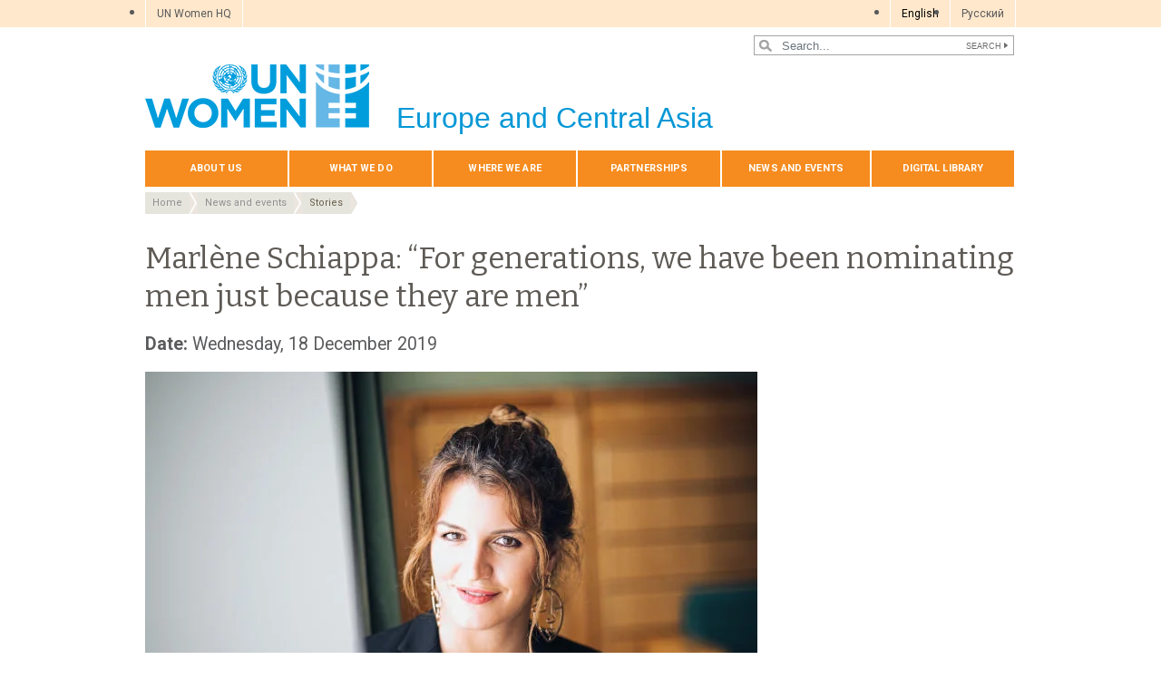

--- FILE ---
content_type: text/html; charset=UTF-8
request_url: https://eca.unwomen.org/en/news/stories/2019/12/marlene-schiappa-for-generations-we-have-been-nominating-men-just-because-they-are-men
body_size: 22338
content:

<!DOCTYPE html>
<html lang="en" dir="ltr" prefix="content: http://purl.org/rss/1.0/modules/content/  dc: http://purl.org/dc/terms/  foaf: http://xmlns.com/foaf/0.1/  og: http://ogp.me/ns#  rdfs: http://www.w3.org/2000/01/rdf-schema#  schema: http://schema.org/  sioc: http://rdfs.org/sioc/ns#  sioct: http://rdfs.org/sioc/types#  skos: http://www.w3.org/2004/02/skos/core#  xsd: http://www.w3.org/2001/XMLSchema# " class="h-100">
  <head>
    <title>Marlène Schiappa: “For generations, we have been nominating men just because they are men” | UN Women – Europe and Central Asia</title>
    <meta charset="utf-8" />
<script async src="https://www.googletagmanager.com/gtag/js?id=G-C2EB2V2J1B"></script>
<script>window.dataLayer = window.dataLayer || [];function gtag(){dataLayer.push(arguments)};gtag("js", new Date());gtag("set", "developer_id.dMDhkMT", true);gtag("config", "G-C2EB2V2J1B", {"groups":"default","page_placeholder":"PLACEHOLDER_page_location","allow_ad_personalization_signals":false});</script>
<meta name="description" content="Marlène Schiappa, Minister of State for Gender Equality and the Fight against Discrimination in France, attended the 25th year Regional Review Meeting of the Beijing Platform for Action for the UN Economic Commission for Europe (UNECE) Region. She highlighted why this meeting is key for advancing the gender equality agenda and the priorities for the Generation Equality Forum in 2020, a global gathering for gender equality, convened by UN Women and co-chaired by France and Mexico." />
<meta name="abstract" content="Marlène Schiappa, Minister of State for Gender Equality and the Fight against Discrimination in France, attended the 25th year Regional Review Meeting of the Beijing Platform for Action for the UN Economic Commission for Europe (UNECE) Region. She highlighted why this meeting is key for advancing the gender equality agenda and the priorities for the Generation Equality Forum in 2020, a global gathering for gender equality, convened by UN Women and co-chaired by France and Mexico." />
<meta name="keywords" content="Marlène Schiappa, France, Gender equality, Beijing25,Women&#039;s rights, UN Women" />
<link rel="canonical" href="https://eca.unwomen.org/en/news/stories/2019/12/marlene-schiappa-for-generations-we-have-been-nominating-men-just-because-they-are-men" />
<meta name="robots" content="index, follow" />
<meta property="og:site_name" content="UN Women – Europe and Central Asia" />
<meta property="og:type" content="article" />
<meta property="og:url" content="https://eca.unwomen.org/en/news/stories/2019/12/marlene-schiappa-for-generations-we-have-been-nominating-men-just-because-they-are-men" />
<meta property="og:title" content="Marlène Schiappa: “For generations, we have been nominating men just because they are men”" />
<meta property="og:description" content="Marlène Schiappa, Minister of State for Gender Equality and the Fight against Discrimination in France, attended the 25th year Regional Review Meeting of the Beijing Platform for Action for the UN Economic Commission for Europe (UNECE) Region. She highlighted why this meeting is key for advancing the gender equality agenda and the priorities for the Generation Equality Forum in 2020, a global gathering for gender equality, convened by UN Women and co-chaired by France and Mexico." />
<meta property="og:image" content="https://eca.unwomen.org/sites/default/files/Field%20Office%20ECA/Images/News/2019/12/Marlene%20Schiappa/Ms%20Marlene%20Schiappa%20Original%20Photo.jpg" />
<meta property="og:image" content="https://eca.unwomen.org/sites/default/files/UN%20Women%20Logos/UN-Women-logo-social-media-1024x512-en.png" />
<meta property="fb:app_id" content="488769704655473" />
<meta name="twitter:card" content="summary_large_image" />
<meta name="twitter:site" content="@UN_Women" />
<meta name="twitter:description" content="Marlène Schiappa, Minister of State for Gender Equality and the Fight against Discrimination in France, attended the 25th year Regional Review Meeting of the Beijing Platform for Action for the UN Economic Commission for Europe (UNECE) Region. She highlighted why this meeting is key for advancing the gender equality agenda and the priorities for the Generation Equality Forum in 2020, a global gathering for gender equality, convened by UN Women and co-chaired by France and Mexico." />
<meta name="twitter:image" content="https://eca.unwomen.org/sites/default/files/Field%20Office%20ECA/Images/News/2019/12/Marlene%20Schiappa/Ms%20Marlene%20Schiappa%20Original%20Photo.jpg" />
<meta name="Generator" content="Drupal 10 (https://www.drupal.org)" />
<meta name="MobileOptimized" content="width" />
<meta name="HandheldFriendly" content="true" />
<meta name="viewport" content="width=device-width, initial-scale=1.0" />
<link rel="icon" href="/themes/custom/unw_theme/favicon.ico" type="image/vnd.microsoft.icon" />
<link rel="alternate" hreflang="en" href="https://eca.unwomen.org/en/news/stories/2019/12/marlene-schiappa-for-generations-we-have-been-nominating-men-just-because-they-are-men" />
<link rel="alternate" hreflang="ru" href="https://eca.unwomen.org/ru/news/stories/2019/12/marlene-schiappa-for-generations-we-have-been-nominating-men-just-because-they-are-men" />
<script>window.a2a_config=window.a2a_config||{};a2a_config.callbacks=[];a2a_config.overlays=[];a2a_config.templates={};</script>

    <link rel="stylesheet" media="all" href="/sites/default/files/css/css_sqpZ1oAeHX88x0mxEYB0Mh-loM6n41itW8ECztdYs30.css?delta=0&amp;language=en&amp;theme=unw_theme&amp;include=[base64]" />
<link rel="stylesheet" media="all" href="/sites/default/files/css/css_Bef8bC-0TxcEYRKdm7ZjmnggmLWOQcG8sBMUHT-BNWs.css?delta=1&amp;language=en&amp;theme=unw_theme&amp;include=[base64]" />
<link rel="stylesheet" media="print" href="/sites/default/files/css/css_bUJFdSp8L3eHQK_Hu56M2GYVe2gcz3v_y7yijJjVqkA.css?delta=2&amp;language=en&amp;theme=unw_theme&amp;include=[base64]" />
<link rel="stylesheet" media="all" href="//fonts.googleapis.com/css2?family=Bitter:wght@200;300;400;600&amp;family=Roboto:wght@100;300;400;500;700&amp;display=swap" />
<link rel="stylesheet" media="all" href="/sites/default/files/css/css_neyGbl8ihjHebg_hDC8xW966lZLEN7IJ2afOJrI_KRc.css?delta=4&amp;language=en&amp;theme=unw_theme&amp;include=[base64]" />
<link rel="stylesheet" media="all" href="/sites/default/files/css/css_NfON1i70VDhlu_aowLSRKDkuRGUVMxXI-v8Gu_ZAQNU.css?delta=5&amp;language=en&amp;theme=unw_theme&amp;include=[base64]" />

    
  </head>
  <body class="europe-unwomen path-node page-node-type-story   d-flex flex-column h-100">
        
      <div class="dialog-off-canvas-main-canvas d-flex flex-column h-100" data-off-canvas-main-canvas>
    

  <div class="header-top">
      <div class="region region-header-top">
    <div id="block-topheadertohq" class="top-header-ro block--type-basic block block-block-content block-block-content63ec42be-a939-4b03-9aac-7cc14eaf756d">
  
    
      
            <div class="clearfix text-formatted field field--name-body field--type-text-with-summary field--label-hidden field__item"><ul>
	<li><a href="https://www.unwomen.org/">UN Women HQ</a></li>
</ul>
</div>
      
  </div>
<div class="language-switcher-language-url block block-language block-language-blocklanguage-interface" id="block-languageswitcher" role="navigation">
  
    
      <ul class="links"><li hreflang="en" data-drupal-link-system-path="node/11816" class="is-active" aria-current="page"><a href="/en/news/stories/2019/12/marlene-schiappa-for-generations-we-have-been-nominating-men-just-because-they-are-men" class="language-link is-active" hreflang="en" data-drupal-link-system-path="node/11816" aria-current="page">English</a></li><li hreflang="ru" data-drupal-link-system-path="node/11816"><a href="/ru/news/stories/2019/12/marlene-schiappa-for-generations-we-have-been-nominating-men-just-because-they-are-men" class="language-link" hreflang="ru" data-drupal-link-system-path="node/11816">Pусский</a></li></ul>
  </div>

  </div>

  </div>

<header>
    <div class="region region-header">
    <div class="views-exposed-form bef-exposed-form search-block-header block block-views block-views-exposed-filter-blocksearch-content-page-1" data-drupal-selector="views-exposed-form-search-content-page-1" id="block-exposedformsearch-contentpage-1-2">
  
    
      <form action="/en/search-results" method="get" id="views-exposed-form-search-content-page-1" accept-charset="UTF-8">
  
<div class="search-results-bar">
    <div class="search-form-bar">
        <div class="form--results">
            <div class="results-count">3865</div>
            <div class="results-text">results found</div>
        </div>
        <div class="form--inline">
          <div class="js-form-item form-item js-form-type-textfield form-type-textfield js-form-item-search-api-fulltext form-item-search-api-fulltext">
      
        
  <input placeholder="Search..." data-drupal-selector="edit-search-api-fulltext" type="text" id="edit-search-api-fulltext" name="search_api_fulltext" value="" size="30" maxlength="128" class="form-text form-control" />


        </div>
<div data-drupal-selector="edit-actions" class="form-actions js-form-wrapper form-wrapper" id="edit-actions">
  <input data-drupal-selector="edit-submit-search-content" type="submit" id="edit-submit-search-content" value="Search" class="button js-form-submit form-submit btn btn-primary" />

</div>

        </div>
    </div>
    
</div>
</form>

  </div>

  </div>


    <nav class="navbar navbar-expand-lg   ">
    <div class="container row mx-auto">
      <div class="col-12 p-0">
        <div class="region region-nav-branding">
    
<div id="block-headerlogoeuropeandcentralasia" class="block-header-logo block--type-image-and-text block block-block-content block-block-content2ba4178b-006c-42bc-a61a-96bbfecf1453 text-size-medium">
    <a href="https://eca.unwomen.org/en" title="UN Women">
      
            <div class="field field--name-field-media-logo field--type-entity-reference field--label-hidden field__item">  <img loading="lazy" src="/sites/default/files/2023-12/UN-Women-logo-blue-en.png?t=1733926176" width="247" height="70" alt="UN Women" typeof="foaf:Image" />

</div>
      
            <div class="field field--name-field-block-country field--type-string field--label-hidden field__item">Europe and Central Asia</div>
      
    </a>
</div>
  </div>

      </div>

      <div class="col-md-auto p-0" id="navbar-main">
        <button class="navbar-toggler collapsed" type="button" data-toggle="collapse"
                data-target="#navbarSupportedContent" aria-controls="navbarSupportedContent"
                aria-expanded="false" aria-label="Toggle navigation">
          <span class="navbar-toggler-icon"></span>
        </button>
      </div>

      <div class="collapse navbar-collapse col-12 col-md-auto p-0 justify-content-end" id="navbarSupportedContent">
          <div class="region region-nav-main">
    <nav role="navigation" aria-labelledby="block-domainmenuforunwomeneuropeandcentralasiamain-menu" id="block-domainmenuforunwomeneuropeandcentralasiamain" class="block block-menu navigation menu--dm16077167-main">
            
  <h5 class="visually-hidden" id="block-domainmenuforunwomeneuropeandcentralasiamain-menu">Domain menu for UN Women Europe and Central Asia (main)</h5>
  

        
      
          <ul class="nav navbar-nav">
    
                <li class="nav-item menu-item--expanded dropdown">
                          <a href="/en/about-us-7" class="nav-link dropdown-toggle nav-link--en-about-us-7" aria-expanded="false" aria-haspopup="true" data-drupal-link-system-path="node/24216">About us</a>
                
          <ul class="dropdown-menu dropdown-menu-first">
    
                <li class="dropdown-item">
                          <a href="/en/about-us/about-un-women-3" class="nav-link--en-about-us-about-un-women-3" data-drupal-link-system-path="node/41121">About UN Women</a>
              </li>
                <li class="dropdown-item">
                          <a href="/en/about-us/executive-director" class="nav-link--en-about-us-executive-director" data-drupal-link-system-path="node/38962">Executive Director</a>
              </li>
                <li class="dropdown-item">
                          <a href="/en/about-us/regional-director-0" class="nav-link--en-about-us-regional-director-0" data-drupal-link-system-path="node/9006">Regional Director</a>
              </li>
                <li class="dropdown-item">
                          <a href="/en/about-us/guiding-documents" class="nav-link--en-about-us-guiding-documents" data-drupal-link-system-path="node/39032">Guiding documents</a>
              </li>
                <li class="dropdown-item menu-item--expanded dropdown">
                          <a href="/en/about-us/accountability-and-evaluation" class="dropdown-toggle nav-link--en-about-us-accountability-and-evaluation" aria-expanded="false" aria-haspopup="true" data-drupal-link-system-path="node/38963">Accountability</a>
                
          <ul class="dropdown-menu dropdown-menu-second">
    
                <li class="dropdown-item">
                          <a href="/en/about-us/accountability/investigations" class="nav-link--en-about-us-accountability-investigations" data-drupal-link-system-path="node/39031">Report wrongdoing</a>
              </li>
        </ul>
  
              </li>
                <li class="dropdown-item">
                          <a href="/en/about-us/employment-2" class="nav-link--en-about-us-employment-2" data-drupal-link-system-path="node/55486">Careers at UN Women</a>
              </li>
                <li class="dropdown-item">
                          <a href="/en/about-us/procurement-5" class="nav-link--en-about-us-procurement-5" data-drupal-link-system-path="node/53299">Procurement</a>
              </li>
                <li class="dropdown-item">
                          <a href="/en/about-us/contact-us-9" class="nav-link--en-about-us-contact-us-9" data-drupal-link-system-path="node/9011">Contact us</a>
              </li>
        </ul>
  
              </li>
                <li class="nav-item menu-item--expanded dropdown">
                          <a href="/en/what-we-do-5" class="nav-link dropdown-toggle nav-link--en-what-we-do-5" aria-expanded="false" aria-haspopup="true" data-drupal-link-system-path="node/24217">What we do</a>
                
          <ul class="dropdown-menu dropdown-menu-first">
    
                <li class="dropdown-item menu-item--expanded dropdown">
                          <a href="/en/what-we-do/leadership-and-political-participation-6" class="dropdown-toggle nav-link--en-what-we-do-leadership-and-political-participation-6" aria-expanded="false" aria-haspopup="true" data-drupal-link-system-path="node/9018">Leadership and political participation</a>
                
          <ul class="dropdown-menu dropdown-menu-second">
    
                <li class="dropdown-item">
                          <a href="/en/what-we-do/leadership-and-political-participation/un-women-in-action" class="nav-link--en-what-we-do-leadership-and-political-participation-un-women-in-action" data-drupal-link-system-path="node/9025">UN Women in Action</a>
              </li>
        </ul>
  
              </li>
                <li class="dropdown-item menu-item--expanded dropdown">
                          <a href="/en/what-we-do/ending-violence-against-women-4" class="dropdown-toggle nav-link--en-what-we-do-ending-violence-against-women-4" aria-expanded="false" aria-haspopup="true" data-drupal-link-system-path="node/9019">Ending violence against women</a>
                
          <ul class="dropdown-menu dropdown-menu-second">
    
                <li class="dropdown-item">
                          <a href="/en/what-we-do/ending-violence-against-women/eu-4-gender-equality" class="nav-link--en-what-we-do-ending-violence-against-women-eu-4-gender-equality" data-drupal-link-system-path="node/35712">EU 4 Gender Equality</a>
              </li>
                <li class="dropdown-item menu-item--collapsed">
                          <a href="/en/what-we-do/ending-violence-against-women/regional-programme-in-the-western-balkans-and-turkey" class="nav-link--en-what-we-do-ending-violence-against-women-regional-programme-in-the-western-balkans-and-turkey" data-drupal-link-system-path="node/35713">Regional Programme in the Western Balkans and Turkey</a>
              </li>
                <li class="dropdown-item">
                          <a href="/en/what-we-do/ending-violence-against-women/un-women-in-action" class="nav-link--en-what-we-do-ending-violence-against-women-un-women-in-action" data-drupal-link-system-path="node/9026">UN Women in Action</a>
              </li>
                <li class="dropdown-item">
                          <a href="/en/what-we-do/ending-violence-against-women/faqs-2" class="nav-link--en-what-we-do-ending-violence-against-women-faqs-2" data-drupal-link-system-path="node/9027">FAQs</a>
              </li>
                <li class="dropdown-item">
                          <a href="/en/what-we-do/ending-violence-against-women/16-days-of-activism" class="nav-link--en-what-we-do-ending-violence-against-women-16-days-of-activism" data-drupal-link-system-path="node/9028">16 Days of Activism against Gender-Based Violence</a>
              </li>
        </ul>
  
              </li>
                <li class="dropdown-item menu-item--expanded dropdown">
                          <a href="/en/what-we-do/intergovernmental-support-3" class="dropdown-toggle nav-link--en-what-we-do-intergovernmental-support-3" aria-expanded="false" aria-haspopup="true" data-drupal-link-system-path="node/53856">Intergovernmental support</a>
                
          <ul class="dropdown-menu dropdown-menu-second">
    
                <li class="dropdown-item">
                          <a href="/en/what-we-do/intergovernmental-support/un-women-in-action" class="nav-link--en-what-we-do-intergovernmental-support-un-women-in-action" data-drupal-link-system-path="node/9041">UN Women in Action</a>
              </li>
        </ul>
  
              </li>
                <li class="dropdown-item menu-item--collapsed">
                          <a href="/en/what-we-do/humanitarian-action-4" class="nav-link--en-what-we-do-humanitarian-action-4" data-drupal-link-system-path="node/267783">Humanitarian Action</a>
              </li>
                <li class="dropdown-item menu-item--expanded dropdown">
                          <a href="/en/what-we-do/peace-and-security-3" class="dropdown-toggle nav-link--en-what-we-do-peace-and-security-3" aria-expanded="false" aria-haspopup="true" data-drupal-link-system-path="node/9021">Women, peace and security</a>
                
          <ul class="dropdown-menu dropdown-menu-second">
    
                <li class="dropdown-item">
                          <a href="/en/25-years-of-action-women-shaping-peace-and-security-in-the-region" class="nav-link--en-25-years-of-action-women-shaping-peace-and-security-in-the-region" data-drupal-link-system-path="node/511326">25 Years of Action: Women Shaping Peace and Security in the Region</a>
              </li>
                <li class="dropdown-item">
                          <a href="https://eca.unwomen.org/en/stories/in-focus/2025/11/regional-hub-for-wps-action-plan-development-for-central-asia" class="nav-link-https--ecaunwomenorg-en-stories-in-focus-2025-11-regional-hub-for-wps-action-plan-development-for-central-asia">Regional Hub for WPS Action Plan Development for Central Asia</a>
              </li>
                <li class="dropdown-item">
                          <a href="/en/what-we-do/peace-and-security/un-women-in-action" class="nav-link--en-what-we-do-peace-and-security-un-women-in-action" data-drupal-link-system-path="node/9052">UN Women in Action</a>
              </li>
        </ul>
  
              </li>
                <li class="dropdown-item menu-item--expanded dropdown">
                          <a href="/en/what-we-do/un-system-coordination-2" class="dropdown-toggle nav-link--en-what-we-do-un-system-coordination-2" aria-expanded="false" aria-haspopup="true" data-drupal-link-system-path="node/55088">UN system coordination</a>
                
          <ul class="dropdown-menu dropdown-menu-second">
    
                <li class="dropdown-item">
                          <a href="/en/what-we-do/un-system-coordination/europe-and-central-asia" class="nav-link--en-what-we-do-un-system-coordination-europe-and-central-asia" data-drupal-link-system-path="node/9053">UN System Coordination in Europe and Central Asia</a>
              </li>
        </ul>
  
              </li>
                <li class="dropdown-item menu-item--expanded dropdown">
                          <a href="/en/what-we-do/economic-empowerment-5" class="dropdown-toggle nav-link--en-what-we-do-economic-empowerment-5" aria-expanded="false" aria-haspopup="true" data-drupal-link-system-path="node/9024">Economic empowerment</a>
                
          <ul class="dropdown-menu dropdown-menu-second">
    
                <li class="dropdown-item">
                          <a href="/en/what-we-do/economic-empowerment/un-women-in-action" class="nav-link--en-what-we-do-economic-empowerment-un-women-in-action" data-drupal-link-system-path="node/9057">UN Women in Action</a>
              </li>
                <li class="dropdown-item">
                          <a href="https://eca.unwomen.org/en/what-we-do/economic-empowerment/womens-entrepreneurship-expo-2025" class="nav-link-https--ecaunwomenorg-en-what-we-do-economic-empowerment-womens-entrepreneurship-expo-2025">Women&#039;s Entrepreneurship EXPO</a>
              </li>
        </ul>
  
              </li>
                <li class="dropdown-item menu-item--collapsed">
                          <a href="/en/what-we-do/programme-implementation-eca" title="Programme implementation" class="nav-link--en-what-we-do-programme-implementation-eca" data-drupal-link-system-path="node/169319">Programme implementation</a>
              </li>
                <li class="dropdown-item menu-item--expanded dropdown">
                          <a href="/en/what-we-do/national-planning-and-budgeting-2" class="dropdown-toggle nav-link--en-what-we-do-national-planning-and-budgeting-2" aria-expanded="false" aria-haspopup="true" data-drupal-link-system-path="node/9023">National planning and budgeting</a>
                
          <ul class="dropdown-menu dropdown-menu-second">
    
                <li class="dropdown-item">
                          <a href="/en/what-we-do/national-planning-and-budgeting/transformative-financing-for-gender-equality-in-the-western-balkans" class="nav-link--en-what-we-do-national-planning-and-budgeting-transformative-financing-for-gender-equality-in-the-western-balkans" data-drupal-link-system-path="node/121455">Transformative Financing for Gender Equality in the Western Balkans</a>
              </li>
                <li class="dropdown-item">
                          <a href="/en/what-we-do/national-planning-and-budgeting/un-women-in-action" class="nav-link--en-what-we-do-national-planning-and-budgeting-un-women-in-action" data-drupal-link-system-path="node/9055">UN Women in Action</a>
              </li>
        </ul>
  
              </li>
        </ul>
  
              </li>
                <li class="nav-item menu-item--expanded dropdown">
                          <a href="/en/where-we-are-0" class="nav-link dropdown-toggle nav-link--en-where-we-are-0" aria-expanded="false" aria-haspopup="true" data-drupal-link-system-path="node/9058">Where we are</a>
                
          <ul class="dropdown-menu dropdown-menu-first">
    
                <li class="dropdown-item menu-item--expanded dropdown">
                          <a href="/en/where-we-are/albania" class="dropdown-toggle nav-link--en-where-we-are-albania" aria-expanded="false" aria-haspopup="true" data-drupal-link-system-path="node/9059">Albania</a>
                
          <ul class="dropdown-menu dropdown-menu-second">
    
                <li class="dropdown-item">
                          <a href="/en/where-we-are/albania/leadership-and-political-participation" class="nav-link--en-where-we-are-albania-leadership-and-political-participation" data-drupal-link-system-path="node/9071">Leadership and Political Participation</a>
              </li>
                <li class="dropdown-item">
                          <a href="/en/where-we-are/albania/economic-empowerment" class="nav-link--en-where-we-are-albania-economic-empowerment" data-drupal-link-system-path="node/9072">Economic Empowerment</a>
              </li>
                <li class="dropdown-item">
                          <a href="/en/where-we-are/albania/ending-violence-against-women" class="nav-link--en-where-we-are-albania-ending-violence-against-women" data-drupal-link-system-path="node/9073">Ending Violence against Women</a>
              </li>
                <li class="dropdown-item">
                          <a href="/en/where-we-are/albania/national-planning-and-budgeting" class="nav-link--en-where-we-are-albania-national-planning-and-budgeting" data-drupal-link-system-path="node/9074">National Planning and Budgeting</a>
              </li>
                <li class="dropdown-item">
                          <a href="/en/where-we-are/albania/representative" class="nav-link--en-where-we-are-albania-representative" data-drupal-link-system-path="node/9075">Representative</a>
              </li>
                <li class="dropdown-item">
                          <a href="/en/where-we-are/albania/contact" class="nav-link--en-where-we-are-albania-contact" data-drupal-link-system-path="node/9076">Contact</a>
              </li>
        </ul>
  
              </li>
                <li class="dropdown-item menu-item--expanded dropdown">
                          <a href="/en/where-we-are/bosnia-and-herzegovina" class="dropdown-toggle nav-link--en-where-we-are-bosnia-and-herzegovina" aria-expanded="false" aria-haspopup="true" data-drupal-link-system-path="node/9060">Bosnia and Herzegovina</a>
                
          <ul class="dropdown-menu dropdown-menu-second">
    
                <li class="dropdown-item">
                          <a href="/en/where-we-are/bosnia-and-herzegovina/ending-violence-against-women" class="nav-link--en-where-we-are-bosnia-and-herzegovina-ending-violence-against-women" data-drupal-link-system-path="node/9077">Ending Violence against Women</a>
              </li>
                <li class="dropdown-item">
                          <a href="/en/where-we-are/bosnia-and-herzegovina/women-peace-and-security" class="nav-link--en-where-we-are-bosnia-and-herzegovina-women-peace-and-security" data-drupal-link-system-path="node/614506">Women, Peace, and Security</a>
              </li>
                <li class="dropdown-item">
                          <a href="/en/where-we-are/bosnia-and-herzegovina/women%27s-economic-empowerment" class="nav-link--en-where-we-are-bosnia-and-herzegovina-women27s-economic-empowerment" data-drupal-link-system-path="node/9078">Women&#039;s Economic Empowerment</a>
              </li>
                <li class="dropdown-item">
                          <a href="/en/where-we-are/bosnia-and-herzegovina/Gender-Responsive-Governance-and-Leadership" class="nav-link--en-where-we-are-bosnia-and-herzegovina-gender-responsive-governance-and-leadership" data-drupal-link-system-path="node/9079">Gender-Responsive Governance and Leadership</a>
              </li>
                <li class="dropdown-item">
                          <a href="/en/where-we-are/bosnia-and-herzegovina/Communications-and-Advocacy" class="nav-link--en-where-we-are-bosnia-and-herzegovina-communications-and-advocacy" data-drupal-link-system-path="node/9080">Communications and Advocacy</a>
              </li>
                <li class="dropdown-item">
                          <a href="/en/where-we-are/bosnia-and-herzegovina/partnership-and-coordination" class="nav-link--en-where-we-are-bosnia-and-herzegovina-partnership-and-coordination" data-drupal-link-system-path="node/169596">Partnership and Coordination</a>
              </li>
                <li class="dropdown-item">
                          <a href="/en/where-we-are/bosnia-and-herzegovina/representative" class="nav-link--en-where-we-are-bosnia-and-herzegovina-representative" data-drupal-link-system-path="node/9081">Representative</a>
              </li>
                <li class="dropdown-item">
                          <a href="/en/where-we-are/bosnia-and-herzegovina/contact" class="nav-link--en-where-we-are-bosnia-and-herzegovina-contact" data-drupal-link-system-path="node/9082">Contact</a>
              </li>
        </ul>
  
              </li>
                <li class="dropdown-item">
                          <a href="/en/where-we-are/georgia" class="nav-link--en-where-we-are-georgia" data-drupal-link-system-path="node/9061">Georgia</a>
              </li>
                <li class="dropdown-item menu-item--expanded dropdown">
                          <a href="/en/where-we-are/kazakhstan" class="dropdown-toggle nav-link--en-where-we-are-kazakhstan" aria-expanded="false" aria-haspopup="true" data-drupal-link-system-path="node/9062">Kazakhstan</a>
                
          <ul class="dropdown-menu dropdown-menu-second">
    
                <li class="dropdown-item">
                          <a href="/en/where-we-are/kazakhstan/leadership-and-political-participation" class="nav-link--en-where-we-are-kazakhstan-leadership-and-political-participation" data-drupal-link-system-path="node/459277">Leadership and Political Participation</a>
              </li>
                <li class="dropdown-item">
                          <a href="/en/where-we-are/kazakhstan/Economic-Empowerment-of-Women" class="nav-link--en-where-we-are-kazakhstan-economic-empowerment-of-women" data-drupal-link-system-path="node/9083">Economic Empowerment of Women</a>
              </li>
                <li class="dropdown-item">
                          <a href="/en/where-we-are/kazakhstan/Elimination-of-Violence-against-Women" class="nav-link--en-where-we-are-kazakhstan-elimination-of-violence-against-women" data-drupal-link-system-path="node/9084">Elimination of Violence against Women</a>
              </li>
                <li class="dropdown-item">
                          <a href="/en/where-we-are/kazakhstan/national-planning-and-budgeting" class="nav-link--en-where-we-are-kazakhstan-national-planning-and-budgeting" data-drupal-link-system-path="node/9085">National planning and budgeting</a>
              </li>
                <li class="dropdown-item">
                          <a href="/en/where-we-are/kazakhstan/sustainable-development-agenda" class="nav-link--en-where-we-are-kazakhstan-sustainable-development-agenda" data-drupal-link-system-path="node/9086">Sustainable Development Agenda</a>
              </li>
                <li class="dropdown-item">
                          <a href="/en/where-we-are/kazakhstan/representative" class="nav-link--en-where-we-are-kazakhstan-representative" data-drupal-link-system-path="node/9087">Representative</a>
              </li>
                <li class="dropdown-item">
                          <a href="/en/where-we-are/kazakhstan/contact" class="nav-link--en-where-we-are-kazakhstan-contact" data-drupal-link-system-path="node/9088">Contact</a>
              </li>
        </ul>
  
              </li>
                <li class="dropdown-item menu-item--expanded dropdown">
                          <a href="/en/where-we-are/kosovo-under-unscr-1244" class="dropdown-toggle nav-link--en-where-we-are-kosovo-under-unscr-1244" aria-expanded="false" aria-haspopup="true" data-drupal-link-system-path="node/9063">Kosovo</a>
                
          <ul class="dropdown-menu dropdown-menu-second">
    
                <li class="dropdown-item">
                          <a href="/en/where-we-are/kosovo-under-unscr-1244/ending-violence-against-women" class="nav-link--en-where-we-are-kosovo-under-unscr-1244-ending-violence-against-women" data-drupal-link-system-path="node/9089">Ending violence against women</a>
              </li>
                <li class="dropdown-item">
                          <a href="/en/where-we-are/kosovo-under-unscr-1244/peace-and-security-and-engendering-humanitarian-action" class="nav-link--en-where-we-are-kosovo-under-unscr-1244-peace-and-security-and-engendering-humanitarian-action" data-drupal-link-system-path="node/9090">Peace and security and engendering humanitarian action</a>
              </li>
                <li class="dropdown-item">
                          <a href="/en/where-we-are/kosovo-under-unscr-1244/contact" class="nav-link--en-where-we-are-kosovo-under-unscr-1244-contact" data-drupal-link-system-path="node/9091">Contact</a>
              </li>
        </ul>
  
              </li>
                <li class="dropdown-item menu-item--expanded dropdown">
                          <a href="/en/where-we-are/kyrgyzstan" class="dropdown-toggle nav-link--en-where-we-are-kyrgyzstan" aria-expanded="false" aria-haspopup="true" data-drupal-link-system-path="node/9064">Kyrgyzstan</a>
                
          <ul class="dropdown-menu dropdown-menu-second">
    
                <li class="dropdown-item">
                          <a href="/en/where-we-are/kyrgyzstan/economic-empowerment" class="nav-link--en-where-we-are-kyrgyzstan-economic-empowerment" data-drupal-link-system-path="node/9092">Economic empowerment</a>
              </li>
                <li class="dropdown-item">
                          <a href="/en/where-we-are/kyrgyzstan/ending-violence-against-women" class="nav-link--en-where-we-are-kyrgyzstan-ending-violence-against-women" data-drupal-link-system-path="node/9093">Ending violence against women</a>
              </li>
                <li class="dropdown-item">
                          <a href="/en/where-we-are/kyrgyzstan/peace-and-security" class="nav-link--en-where-we-are-kyrgyzstan-peace-and-security" data-drupal-link-system-path="node/9094">Peace and security</a>
              </li>
                <li class="dropdown-item">
                          <a href="/en/where-we-are/kyrgyzstan/national-planning-and-budgeting" class="nav-link--en-where-we-are-kyrgyzstan-national-planning-and-budgeting" data-drupal-link-system-path="node/9095">National planning and budgeting</a>
              </li>
                <li class="dropdown-item">
                          <a href="/en/where-we-are/kyrgyzstan/representative" class="nav-link--en-where-we-are-kyrgyzstan-representative" data-drupal-link-system-path="node/9096">Representative</a>
              </li>
                <li class="dropdown-item">
                          <a href="/en/where-we-are/kyrgyzstan/contact_europe" class="nav-link--en-where-we-are-kyrgyzstan-contact-europe" data-drupal-link-system-path="node/9097">Contact</a>
              </li>
        </ul>
  
              </li>
                <li class="dropdown-item menu-item--expanded dropdown">
                          <a href="/en/where-we-are/moldova" class="dropdown-toggle nav-link--en-where-we-are-moldova" aria-expanded="false" aria-haspopup="true" data-drupal-link-system-path="node/9065">Moldova</a>
                
          <ul class="dropdown-menu dropdown-menu-second">
    
                <li class="dropdown-item">
                          <a href="/en/where-we-are/moldova/leadership-and-political-participation" class="nav-link--en-where-we-are-moldova-leadership-and-political-participation" data-drupal-link-system-path="node/9098">Leadership and political participation</a>
              </li>
                <li class="dropdown-item">
                          <a href="/en/where-we-are/moldova/economic-empowerment" class="nav-link--en-where-we-are-moldova-economic-empowerment" data-drupal-link-system-path="node/9099">Economic empowerment</a>
              </li>
                <li class="dropdown-item">
                          <a href="/en/where-we-are/moldova/ending-violence-against-women" class="nav-link--en-where-we-are-moldova-ending-violence-against-women" data-drupal-link-system-path="node/9100">Ending violence against women</a>
              </li>
                <li class="dropdown-item">
                          <a href="/en/where-we-are/moldova/national-planning-and-budgeting" class="nav-link--en-where-we-are-moldova-national-planning-and-budgeting" data-drupal-link-system-path="node/9101">National planning and budgeting</a>
              </li>
                <li class="dropdown-item">
                          <a href="/en/where-we-are/moldova/un-system-coordination" class="nav-link--en-where-we-are-moldova-un-system-coordination" data-drupal-link-system-path="node/90466">UN system coordination</a>
              </li>
                <li class="dropdown-item">
                          <a href="/en/where-we-are/moldova/representative" class="nav-link--en-where-we-are-moldova-representative" data-drupal-link-system-path="node/9103">Representative</a>
              </li>
                <li class="dropdown-item">
                          <a href="/en/where-we-are/moldova/contact" class="nav-link--en-where-we-are-moldova-contact" data-drupal-link-system-path="node/9104">Contact</a>
              </li>
        </ul>
  
              </li>
                <li class="dropdown-item menu-item--expanded dropdown">
                          <a href="/en/where-we-are/serbia_europe" class="dropdown-toggle nav-link--en-where-we-are-serbia-europe" aria-expanded="false" aria-haspopup="true" data-drupal-link-system-path="node/9066">Serbia</a>
                
          <ul class="dropdown-menu dropdown-menu-second">
    
                <li class="dropdown-item">
                          <a href="/en/where-we-are/serbia/economic-empowerment" class="nav-link--en-where-we-are-serbia-economic-empowerment" data-drupal-link-system-path="node/9106">Economic empowerment</a>
              </li>
                <li class="dropdown-item">
                          <a href="/en/where-we-are/serbia/ending-violence-against-women" class="nav-link--en-where-we-are-serbia-ending-violence-against-women" data-drupal-link-system-path="node/9107">Ending violence against women</a>
              </li>
                <li class="dropdown-item">
                          <a href="/en/where-we-are/serbia/national-planning-and-budgeting" class="nav-link--en-where-we-are-serbia-national-planning-and-budgeting" data-drupal-link-system-path="node/9108">National planning and budgeting</a>
              </li>
                <li class="dropdown-item">
                          <a href="/en/where-we-are/serbia/peace-and-security-and-engendering-humanitarian-action" class="nav-link--en-where-we-are-serbia-peace-and-security-and-engendering-humanitarian-action" data-drupal-link-system-path="node/9109">Peace and security and engendering humanitarian action</a>
              </li>
                <li class="dropdown-item">
                          <a href="/en/where-we-are/serbia/contact" class="nav-link--en-where-we-are-serbia-contact" data-drupal-link-system-path="node/9110">Contact</a>
              </li>
        </ul>
  
              </li>
                <li class="dropdown-item menu-item--expanded dropdown">
                          <a href="/en/where-we-are/tajikistan" class="dropdown-toggle nav-link--en-where-we-are-tajikistan" aria-expanded="false" aria-haspopup="true" data-drupal-link-system-path="node/9067">Tajikistan</a>
                
          <ul class="dropdown-menu dropdown-menu-second">
    
                <li class="dropdown-item">
                          <a href="/en/where-we-are/tajikistan/contact" class="nav-link--en-where-we-are-tajikistan-contact" data-drupal-link-system-path="node/9111">Contact</a>
              </li>
        </ul>
  
              </li>
                <li class="dropdown-item menu-item--expanded dropdown">
                          <a href="/en/where-we-are/north-macedonia" class="dropdown-toggle nav-link--en-where-we-are-north-macedonia" aria-expanded="false" aria-haspopup="true" data-drupal-link-system-path="node/9068">North Macedonia</a>
                
          <ul class="dropdown-menu dropdown-menu-second">
    
                <li class="dropdown-item">
                          <a href="/en/where-we-are/north-macedonia/ending-violence-against-women" class="nav-link--en-where-we-are-north-macedonia-ending-violence-against-women" data-drupal-link-system-path="node/9113">Ending violence against women</a>
              </li>
                <li class="dropdown-item">
                          <a href="/en/where-we-are/north-macedonia/national-planning-and-budgeting" class="nav-link--en-where-we-are-north-macedonia-national-planning-and-budgeting" data-drupal-link-system-path="node/9114">National Planning and Budgeting</a>
              </li>
                <li class="dropdown-item">
                          <a href="/en/where-we-are/north-macedonia/gender-equality-facility-advisory-services-to-the-administration-of-north-macedonia" class="nav-link--en-where-we-are-north-macedonia-gender-equality-facility-advisory-services-to-the-administration-of-north-macedonia" data-drupal-link-system-path="node/173933">Gender Equality Facility</a>
              </li>
                <li class="dropdown-item">
                          <a href="/en/where-we-are/north-macedonia/contact" class="nav-link--en-where-we-are-north-macedonia-contact" data-drupal-link-system-path="node/9115">Contact</a>
              </li>
        </ul>
  
              </li>
                <li class="dropdown-item menu-item--expanded dropdown">
                          <a href="/en/where-we-are/turkiye" class="dropdown-toggle nav-link--en-where-we-are-turkiye" aria-expanded="false" aria-haspopup="true" data-drupal-link-system-path="node/9069">Türkiye</a>
                
          <ul class="dropdown-menu dropdown-menu-second">
    
                <li class="dropdown-item">
                          <a href="/en/where-we-are/turkey/leadership-and-political-participation" class="nav-link--en-where-we-are-turkey-leadership-and-political-participation" data-drupal-link-system-path="node/9117">Leadership and political participation</a>
              </li>
                <li class="dropdown-item">
                          <a href="/en/where-we-are/turkey/ending-violence-against-women" class="nav-link--en-where-we-are-turkey-ending-violence-against-women" data-drupal-link-system-path="node/9116">Ending violence against women and girls</a>
              </li>
                <li class="dropdown-item">
                          <a href="/en/where-we-are/turkey/peace-and-security" class="nav-link--en-where-we-are-turkey-peace-and-security" data-drupal-link-system-path="node/9119">Refugee Response</a>
              </li>
                <li class="dropdown-item">
                          <a href="/en/where-we-are/turkey/national-planning-and-budgeting" class="nav-link--en-where-we-are-turkey-national-planning-and-budgeting" data-drupal-link-system-path="node/9118">Gender-responsive planning and budgeting</a>
              </li>
                <li class="dropdown-item menu-item--collapsed">
                          <a href="/en/where-we-are/turkey/private-sector-partnerships-and-male-engagement" class="nav-link--en-where-we-are-turkey-private-sector-partnerships-and-male-engagement" data-drupal-link-system-path="node/31587">Private sector partnerships and male engagement</a>
              </li>
                <li class="dropdown-item">
                          <a href="/en/where-we-are/turkiye/strengthening-civil-society-capacities-and-multi-stakeholder-partnerships" class="nav-link--en-where-we-are-turkiye-strengthening-civil-society-capacities-and-multi-stakeholder-partnerships" data-drupal-link-system-path="node/100824">Strengthening Civil Society Capacities and Multi-Stakeholder Partnerships</a>
              </li>
                <li class="dropdown-item">
                          <a href="/en/where-we-are/turkey/contact" class="nav-link--en-where-we-are-turkey-contact" data-drupal-link-system-path="node/9121">Contact</a>
              </li>
                <li class="dropdown-item">
                          <a href="/en/where-we-are/turkey/un-system-coordination" class="nav-link--en-where-we-are-turkey-un-system-coordination" data-drupal-link-system-path="node/90678">UN system coordination</a>
              </li>
        </ul>
  
              </li>
                <li class="dropdown-item menu-item--expanded dropdown">
                          <a href="/en/where-we-are/ukraine" class="dropdown-toggle nav-link--en-where-we-are-ukraine" aria-expanded="false" aria-haspopup="true" data-drupal-link-system-path="node/9070">Ukraine</a>
                
          <ul class="dropdown-menu dropdown-menu-second">
    
                <li class="dropdown-item">
                          <a href="/en/where-we-are/ukraine/contact" class="nav-link--en-where-we-are-ukraine-contact" data-drupal-link-system-path="node/9124">Contact</a>
              </li>
        </ul>
  
              </li>
        </ul>
  
              </li>
                <li class="nav-item menu-item--expanded dropdown">
                          <a href="/en/partnerships-8" class="nav-link dropdown-toggle nav-link--en-partnerships-8" aria-expanded="false" aria-haspopup="true" data-drupal-link-system-path="node/9125">Partnerships</a>
                
          <ul class="dropdown-menu dropdown-menu-first">
    
                <li class="dropdown-item">
                          <a href="/en/partnerships/regional-civil-society-advisory-group" class="nav-link--en-partnerships-regional-civil-society-advisory-group" data-drupal-link-system-path="node/9126">Regional Civil Society Advisory Group</a>
              </li>
        </ul>
  
              </li>
                <li class="nav-item menu-item--expanded dropdown">
                          <a href="/en/news" class="nav-link dropdown-toggle nav-link--en-news" aria-expanded="false" aria-haspopup="true" data-drupal-link-system-path="node/37637">News and events</a>
                
          <ul class="dropdown-menu dropdown-menu-first">
    
                <li class="dropdown-item">
                          <a href="/en/news-and-events/stories" class="nav-link--en-news-and-events-stories" data-drupal-link-system-path="news-and-events/stories">Stories</a>
              </li>
                <li class="dropdown-item">
                          <a href="https://eca.unwomen.org/en/news-and-events/events" class="nav-link-https--ecaunwomenorg-en-news-and-events-events">Events</a>
              </li>
                <li class="dropdown-item menu-item--expanded dropdown">
                          <a href="/en/news/in-focus-1" class="dropdown-toggle nav-link--en-news-in-focus-1" aria-expanded="false" aria-haspopup="true" data-drupal-link-system-path="node/35492">In Focus</a>
                
          <ul class="dropdown-menu dropdown-menu-second">
    
                <li class="dropdown-item">
                          <a href="https://eca.unwomen.org/en/stories/in-focus/2024/05/in-focus-beijing30-in-europe-and-central-asia" class="nav-link-https--ecaunwomenorg-en-stories-in-focus-2024-05-in-focus-beijing30-in-europe-and-central-asia">Beijing+30 in Europe and Central Asia</a>
              </li>
                <li class="dropdown-item">
                          <a href="https://eca.unwomen.org/en/stories/in-focus/2023/03/in-focus-supporting-women-and-girls-in-turkiye-in-the-aftermath-of-the-earthquakes" class="nav-link-https--ecaunwomenorg-en-stories-in-focus-2023-03-in-focus-supporting-women-and-girls-in-turkiye-in-the-aftermath-of-the-earthquakes">Supporting women and girls in Türkiye in the aftermath of the earthquakes</a>
              </li>
                <li class="dropdown-item">
                          <a href="https://eca.unwomen.org/en/stories/in-focus/2023/02/in-focus-war-in-ukraine-is-a-crisis-for-women-and-girls" class="nav-link-https--ecaunwomenorg-en-stories-in-focus-2023-02-in-focus-war-in-ukraine-is-a-crisis-for-women-and-girls">Ukraine crisis is gendered, so is our response</a>
              </li>
        </ul>
  
              </li>
                <li class="dropdown-item">
                          <a href="/en/news/media-contacts-0" class="nav-link--en-news-media-contacts-0" data-drupal-link-system-path="node/9127">Media contacts</a>
              </li>
        </ul>
  
              </li>
                <li class="nav-item menu-item--expanded dropdown">
                          <a href="/en/digital-library-3" class="nav-link dropdown-toggle nav-link--en-digital-library-3" aria-expanded="false" aria-haspopup="true" data-drupal-link-system-path="node/37638">Digital library</a>
                
          <ul class="dropdown-menu dropdown-menu-first">
    
                <li class="dropdown-item">
                          <a href="/en/digital-library/publications" class="nav-link--en-digital-library-publications" data-drupal-link-system-path="digital-library/publications">Publications</a>
              </li>
                <li class="dropdown-item">
                          <a href="/en/digital-library/multimedia" class="nav-link--en-digital-library-multimedia" data-drupal-link-system-path="digital-library/multimedia">Multimedia</a>
              </li>
                <li class="dropdown-item">
                          <a href="/en/digital-library/videos" class="nav-link--en-digital-library-videos" data-drupal-link-system-path="digital-library/videos">Videos</a>
              </li>
                <li class="dropdown-item">
                          <a href="/en/digital-library/sdg-report-0" class="nav-link--en-digital-library-sdg-report-0" data-drupal-link-system-path="node/35709">SDG monitoring report</a>
              </li>
                <li class="dropdown-item">
                          <a href="/en/digital-library/progress-of-the-worlds-women-0" class="nav-link--en-digital-library-progress-of-the-worlds-women-0" data-drupal-link-system-path="node/35710">Progress of the world’s women</a>
              </li>
        </ul>
  
              </li>
        </ul>
  


  </nav>

  </div>

        
      </div>
    </div>
  </nav>
  
</header>

<main role="main">
  <a id="main-content" tabindex="-1"></a>
  
  
  

  <div class="container">
            <div class="region region-breadcrumb">
    <div id="block-unw-theme-breadcrumbs" class="block block-system block-system-breadcrumb-block">
  
    
        <nav role="navigation" aria-labelledby="system-breadcrumb">
    <h2 id="system-breadcrumb" class="visually-hidden">Breadcrumb</h2>
    <ol class="breadcrumb">
          <li class="breadcrumb-item">
                  <a href="/en">Home</a>
              </li>
          <li class="breadcrumb-item">
                  <a href="https://eca.unwomen.org/en/news">News and events</a>
              </li>
          <li class="breadcrumb-item">
                  <a href="https://eca.unwomen.org/en/news-and-events/stories">Stories</a>
              </li>
        </ol>
  </nav>

  </div>
<div data-drupal-messages-fallback class="hidden"></div>

  </div>

        <div class="row no-gutters">
            <div class="order-2 col-12">
          <div class="region region-content">
    <div id="block-unw-theme-content" class="block block-system block-system-main-block">
  
    
      
<article data-history-node-id="11816" about="/en/news/stories/2019/12/marlene-schiappa-for-generations-we-have-been-nominating-men-just-because-they-are-men" class="node node--type-story node--view-mode-full">
  <div class="node__content">
    <h1> Marlène Schiappa: “For generations, we have been nominating men just because they are men”</h1>
          <em><strong></strong></em>
        <p class="node-date-element"><b>Date: </b> <time datetime="2019-12-18T12:00:00Z" class="datetime">Wednesday, 18 December 2019</time>
</p>
    
            <div class="clearfix text-formatted field field--name-body field--type-text-with-summary field--label-hidden field__item"><div class="img-cap"><img height="450" alt="Ms. Marlene Schiappa. Photo: UN Women/Antoine Tardy" width="675" src="/sites/default/files/Field%20Office%20ECA/Images/News/2019/12/Marlene%20Schiappa/Marlne%20Schiappa%20Main%20Photo.jpg" loading="lazy"><div class="caption"><span>Ms. Marlene Schiappa. Photo: UN Women/Antoine Tardy</span></div></div><p><em>Marlène</em><em> Schiappa, </em><em>Minister of State for Gender Equality </em><em>and the Fight against Discrimination</em> <em>in France, attended the 25<sup>th</sup> year Regional Review Meeting of the Beijing Platform for Action for the UN Economic Commission for Europe (UNECE) Region. She highlighted why this meeting is key for advancing the gender equality agenda and the priorities for the Generation Equality Forum in 2020, a global gathering for gender equality, convened by UN Women and co-chaired by France and Mexico.</em></p><p><strong>Why is the Beijing+25 Regional Review Meeting important for advancing the gender equality agenda? </strong></p><p>We are here in Geneva in order to dedicate some time to working together, which is essential. France is pleased and proud to host the Generation Equality Forum in July 2020, which will mark the 25<sup>th</sup> anniversary of the Beijing Platform for Action. This will be an opportunity for us to strengthen the commitments that were made at the time [in 1995], but also to make new commitments with concrete gender equality goals through coalitions of states.</p><p><strong>For this meeting, what is your message to the governments and decision-makers here and also to the civil society activists, specifically the youth?</strong></p><p>I would urge governments to engage in the Generation Equality Forum under the aegis of UN Women, because no country in the world has succeeded in achieving gender equality in all areas, whether it may be equal pay, gender-based violence, sharing of domestic tasks, or combating female genital mutilation and forced marriages.</p><p><strong>You’re co-chairing the Generation Equality Forum in July 2020. What are your expectations for this forum, what would you like to achieve?</strong></p><p>No country can achieve gender equality on its own, which is why I believe deeply in a collective commitment to women’s rights in the form of multilateralism, which is the rationale of the feminist diplomacy led by France. I would urge all countries to engage in the coalitions of states of the Generation Equality Forum and also to engage in the Biarritz Partnership launched by President Emmanuel Macron as part of the French presidency of the G7. It is a partnership that aims to review the best gender equality laws in the world. We propose that states commit to implementing Appendix 1, which calls for an innovative new law for gender equality in each country. France has made this commitment and we will, therefore, work to promote the economic empowerment of women.</p><p><strong>In your opinion, what are the gender equality and women’s rights priorities for this region, and in the broader sense for Generation Equality?</strong></p><p>First of all, I would say that the right to control one's body is a right that must be reaffirmed. The issue of sexual and reproductive rights seems to me to be paramount. I think it's very complicated for a woman to be able to live her life freely if she doesn't have control over her own body.</p><p>Secondly, the fight against gender-based and sexual violence is the priority of the President's five-year term. Similarly, I think it is difficult to fight for equal pay if women fear physical harm in the street, when they travel, and even when they go home.</p><p>Women are victims of domestic violence and are beaten or demeaned by the person with whom they live. It is very difficult in these cases for women to have the necessary mindsets to develop their careers. Therefore, this seems to me to be a top priority of the feminist struggle to fight for the integrity of women's bodies against sexual violence. And then I think it's important to fight for women's economic empowerment, and for their ability to start businesses all over the world.</p><p>We call on all states to ratify and implement the provisions of the Council of Europe Convention on preventing and combating violence against women and domestic violence [also known as the Istanbul Convention] and its mechanisms to protect women, but also to enable women to become tomorrow's leaders and to create and manage companies, in particular through quotas, which is a proven system in France. I know that we are sometimes told that women are not going to be nominated just because they are women. For generations, we have been nominating men just because they are men.</p><p>The World Economic Forum has calculated that if we do not have a coercive policy, we will achieve gender equality in the year 2234. With UN Women’s support, we have the ambition to ensure that by 2020, we create the first generation that understands the importance of equality between women and men all over the world.</p></div>
      
  </div>
      <div class="paragraph--type--related-stories">
      <div class="viewsreference--view-title">
        Related News
      </div>
      <div class="view view-related-stories view-id-related_stories view-display-id-block_1 js-view-dom-id-fab4c0bac49fc3a8333bb44447557dae34c04ccf5b54c5075be959ec7e2c3d9e">
  
    
      
      <div class="view-content">
          <div class="views-row"><div class="views-field views-field-field-story-publication-date"><div class="field-content">12/12/2025</div></div><div class="views-field views-field-title"><span class="field-content"><a href="/en/stories/interview/2025/12/for-all-women-and-girls-klimentina-ilijevski-on-empowering-women-survivors-of-violence-to-rebuild-their-lives" hreflang="en">For ALL Women and Girls: Klimentina Ilijevski on empowering women survivors of violence to rebuild their lives</a></span></div></div>
    <div class="views-row"><div class="views-field views-field-field-story-publication-date"><div class="field-content">31/07/2025</div></div><div class="views-field views-field-title"><span class="field-content"><a href="/en/stories/interview/2025/07/beijing30-youth-blog-what-happens-online-doesnt-stay-online-it-spills-into-real-life-and-threatens-womens-safety-and-wellbeing" hreflang="en">Beijing+30 Youth Blog: What happens online doesn’t stay online – it spills into real life and threatens women’s safety and wellbeing</a></span></div></div>
    <div class="views-row"><div class="views-field views-field-field-story-publication-date"><div class="field-content">04/03/2025</div></div><div class="views-field views-field-title"><span class="field-content"><a href="/en/stories/news/2025/03/for-all-women-and-girls-lyazzat-rakisheva-on-resilience-justice-and-breaking-the-silence-for-women-survivors" hreflang="en">For ALL Women and Girls: Lyazzat Rakisheva on resilience, justice, and breaking the silence for women survivors</a></span></div></div>
    <div class="views-row"><div class="views-field views-field-field-story-publication-date"><div class="field-content">23/12/2024</div></div><div class="views-field views-field-title"><span class="field-content"><a href="/en/stories/interview/2024/12/interview-development-funding-should-prioritize-initiatives-at-the-intersection-of-gender-equality-and-digital-transformation" hreflang="en">Interview: “Development funding should prioritize initiatives at the intersection of gender equality and digital transformation”</a></span></div></div>
    <div class="views-row"><div class="views-field views-field-field-story-publication-date"><div class="field-content">12/12/2025</div></div><div class="views-field views-field-title"><span class="field-content"><a href="/en/stories/interview/2025/12/for-all-women-and-girls-halime-guner-on-the-power-of-civil-society-in-advancing-gender-equality" hreflang="en">For ALL Women and Girls: Halime Güner on the power of civil society in advancing gender equality</a></span></div></div>

    </div>
  
          <div class="more-link"><a href="/en/news-and-events/stories">More news</a></div>

      </div>

    </div>
  </article>

  </div>

  </div>

      </div>
    </div>
  </div>

</main>

<footer class="    ">
  <div class="container">
      <div class="region region-footer">
    <nav role="navigation" aria-labelledby="block-domainmenuforunwomeneuropeandcentralasiasocial-menu" id="block-domainmenuforunwomeneuropeandcentralasiasocial" class="menu--social-media block block-menu navigation menu--domain-menu-for-un-women-europe-">
    
    <h5 id="block-domainmenuforunwomeneuropeandcentralasiasocial-menu">Follow us</h5>
  

        

  <ul data-region="footer" class="menu menu-level-0">
                  
        <li class="menu-item">
          <a href="http://www.facebook.com/unwomeneuropecentralasia">Facebook</a>
                                
  
  <div class="menu_link_content menu-link-contentdomain-menu-for-un-women-europe- view-mode-default menu-dropdown menu-dropdown-0 menu-type-default">
              
            <div class="field field--name-field-icon field--type-image field--label-hidden field__item">  <img loading="lazy" src="/sites/default/files/2021-05/footer-facebook_18.png?t=1642408405" width="40" height="40" alt="facebook_icon" typeof="foaf:Image" />

</div>
      
      </div>



                  </li>
                      
        <li class="menu-item">
          <a href="http://www.twitter.com/unwomeneca">Twitter</a>
                                
  
  <div class="menu_link_content menu-link-contentdomain-menu-for-un-women-europe- view-mode-default menu-dropdown menu-dropdown-0 menu-type-default">
              
            <div class="field field--name-field-icon field--type-image field--label-hidden field__item">  <img loading="lazy" src="/sites/default/files/2021-05/footer-twitter_18.png?t=1642408405" width="40" height="40" alt="twitter_icon" typeof="foaf:Image" />

</div>
      
      </div>



                  </li>
                      
        <li class="menu-item">
          <a href="https://plus.google.com/118032318774774971832/">Google Plus</a>
                                
  
  <div class="menu_link_content menu-link-contentdomain-menu-for-un-women-europe- view-mode-default menu-dropdown menu-dropdown-0 menu-type-default">
              
            <div class="field field--name-field-icon field--type-image field--label-hidden field__item">  <img loading="lazy" src="/sites/default/files/2021-05/footer-google_12.png?t=1642408405" width="40" height="41" alt="google_icon" typeof="foaf:Image" />

</div>
      
      </div>



                  </li>
                      
        <li class="menu-item">
          <a href="https://linkedin.com/company/un-women">Linkedin</a>
                                
  
  <div class="menu_link_content menu-link-contentdomain-menu-for-un-women-europe- view-mode-default menu-dropdown menu-dropdown-0 menu-type-default">
              
            <div class="field field--name-field-icon field--type-image field--label-hidden field__item">  <img loading="lazy" src="/sites/default/files/2021-05/footer-linkedin_16.png?t=1642408405" width="40" height="40" alt="linkedin_icon" typeof="foaf:Image" />

</div>
      
      </div>



                  </li>
                      
        <li class="menu-item">
          <a href="https://www.youtube.com/UNWomen">Youtube</a>
                                
  
  <div class="menu_link_content menu-link-contentdomain-menu-for-un-women-europe- view-mode-default menu-dropdown menu-dropdown-0 menu-type-default">
              
            <div class="field field--name-field-icon field--type-image field--label-hidden field__item">  <img loading="lazy" src="/sites/default/files/2021-05/footer-youtube_18.png?t=1642408405" width="40" height="40" alt="youtube_icon" typeof="foaf:Image" />

</div>
      
      </div>



                  </li>
                      
        <li class="menu-item">
          <a href="https://www.flickr.com/unwomeneuropecentralasia">Flickr</a>
                                
  
  <div class="menu_link_content menu-link-contentdomain-menu-for-un-women-europe- view-mode-default menu-dropdown menu-dropdown-0 menu-type-default">
              
            <div class="field field--name-field-icon field--type-image field--label-hidden field__item">  <img loading="lazy" src="/sites/default/files/2021-05/footer-flickr_17.png?t=1642408405" width="40" height="40" alt="flickr_icon" typeof="foaf:Image" />

</div>
      
      </div>



                  </li>
                      
        <li class="menu-item">
          <a href="https://www.instagram.com/unwomen">Instagram</a>
                                
  
  <div class="menu_link_content menu-link-contentdomain-menu-for-un-women-europe- view-mode-default menu-dropdown menu-dropdown-0 menu-type-default">
              
            <div class="field field--name-field-icon field--type-image field--label-hidden field__item">  <img loading="lazy" src="/sites/default/files/2021-05/footer-instagram_18.png?t=1642408405" width="40" height="40" alt="instagram_icon" typeof="foaf:Image" />

</div>
      
      </div>



                  </li>
                      
        <li class="menu-item">
          <a href="/en/rss-feeds/news" data-drupal-link-system-path="feeds/news">News feed</a>
                                
  
  <div class="menu_link_content menu-link-contentdomain-menu-for-un-women-europe- view-mode-default menu-dropdown menu-dropdown-0 menu-type-default">
              
            <div class="field field--name-field-icon field--type-image field--label-hidden field__item">  <img loading="lazy" src="/sites/default/files/2021-05/footer-rss_17.png?t=1642408405" width="40" height="40" alt="rss_icon" typeof="foaf:Image" />

</div>
      
      </div>



                  </li>
                      
        <li class="menu-item">
          <a href="https://ok.ru/unwomen">OK</a>
                                
  
  <div class="menu_link_content menu-link-contentdomain-menu-for-un-women-europe- view-mode-default menu-dropdown menu-dropdown-0 menu-type-default">
              
            <div class="field field--name-field-icon field--type-image field--label-hidden field__item">  <img loading="lazy" src="/sites/default/files/2021-05/ok.png?t=1642408405" width="40" height="40" alt="ok" typeof="foaf:Image" />

</div>
      
      </div>



                  </li>
                      
        <li class="menu-item">
          <a href="https://donate.unwomen.org/en/ukraine?utm_source=eca.unwomen.org&amp;utm_medium=cta-footer&amp;utm_campaign=always-on&amp;utm_content=donate-button&amp;utm_term=fix-footer">Donate</a>
                                
  
  <div class="menu_link_content menu-link-contentdomain-menu-for-un-women-europe- view-mode-default menu-dropdown menu-dropdown-0 menu-type-default">
              
            <div class="field field--name-field-icon field--type-image field--label-hidden field__item">  <img loading="lazy" src="/sites/default/files/2021-05/footer-donate_16.png?t=1642408405" width="80" height="40" alt="donate_icon" typeof="foaf:Image" />

</div>
      
      </div>



                  </li>
          </ul>


  </nav>

  </div>

  </div>
  <div class="sub-footer">
    <div class="logo-copyright">
      <a href="https://eca.unwomen.org/en"  title="UN Women logo">
        
<div id="block-blockfooterlogo" class="block-footer-logo block--type-image-and-text block block-block-content block-block-content5dde3e75-1782-4fe3-851b-6e0578ace0b5">
    <a href="https://eca.unwomen.org/en" title="UN Women">
      
            <div class="field field--name-field-media-logo field--type-entity-reference field--label-hidden field__item">  <img loading="lazy" src="/sites/default/files/2023-11/unw-logo-footer-en.png?t=1700165802" width="109" height="31" alt="UN Women" typeof="foaf:Image" />

</div>
      
    </a>
</div>
      </a>
      <div class="copyright"><div id="block-copyright" class="block--type-basic block block-block-content block-block-content2f8e51cf-b56f-40fe-bac6-cae0a5ef7b96">
  
    
      
            <div class="clearfix text-formatted field field--name-body field--type-text-with-summary field--label-hidden field__item"><p><a href="/node/37736" media_library="Media Library">Copyright</a>&nbsp;© <a href="https://www.unwomen.org/en">UN Women</a></p>
</div>
      
  </div>
</div>
    </div>
      <div class="region region-sub-footer">
    <nav role="navigation" aria-labelledby="block-domainmenuforunwomeneuropeandcentralasiaalt-menu" id="block-domainmenuforunwomeneuropeandcentralasiaalt" class="block block-menu navigation menu--dm16077167-alt">
            
  <h5 class="visually-hidden" id="block-domainmenuforunwomeneuropeandcentralasiaalt-menu">Domain menu for UN Women Europe and Central Asia (alt)</h5>
  

        
              <ul class="nav navbar-nav">
              
            
      <li class="nav-item">
        <a href="/en/terms-of-use" class="nav-link" data-drupal-link-system-path="node/37807">Terms of use</a>
              </li>
          
            
      <li class="nav-item">
        <a href="/en/privacy-notice" class="nav-link" data-drupal-link-system-path="node/38405">Privacy notice</a>
              </li>
          
            
      <li class="nav-item">
        <a href="/en/information-security" title="Information security" class="nav-link" data-drupal-link-system-path="node/38789">Information security</a>
              </li>
          
            
      <li class="nav-item">
        <a href="/en/about-us/procurement-5" class="nav-link" data-drupal-link-system-path="node/53299">Procurement</a>
              </li>
          
            
      <li class="nav-item">
        <a href="/en/about-us/contact-us-9" class="nav-link" data-drupal-link-system-path="node/9011">Contact us</a>
              </li>
        </ul>
  


  </nav>

  </div>

  </div>
</footer>

  </div>

    <div class="off-canvas-wrapper"><div id="off-canvas">
              <ul>
                    <li class="menu-item--_2fd1b36-19ae-49ae-a782-20723e2213a4 menu-name--dm16077167-main">
        <a href="/en/about-us-7" data-drupal-link-system-path="node/24216">About us</a>
                                <ul>
                    <li class="menu-item--_a289736-0ae5-4e26-8630-ec435c205c19 menu-name--dm16077167-main">
        <a href="/en/about-us/about-un-women-3" data-drupal-link-system-path="node/41121">About UN Women</a>
              </li>
                <li class="menu-item--_6c6a470-9400-4cd0-83c3-90c24a6f00c8 menu-name--dm16077167-main">
        <a href="/en/about-us/executive-director" data-drupal-link-system-path="node/38962">Executive Director</a>
              </li>
                <li class="menu-item--a5e739fa-85a2-4295-983f-ec82569d6508 menu-name--dm16077167-main">
        <a href="/en/about-us/regional-director-0" data-drupal-link-system-path="node/9006">Regional Director</a>
              </li>
                <li class="menu-item--_f8ea7d3-dc7c-4351-8bb4-2594c907b510 menu-name--dm16077167-main">
        <a href="/en/about-us/guiding-documents" data-drupal-link-system-path="node/39032">Guiding documents</a>
              </li>
                <li class="menu-item--_ff15eee-ec79-46d4-a8c0-395fcdd639ae menu-name--dm16077167-main">
        <a href="/en/about-us/accountability-and-evaluation" data-drupal-link-system-path="node/38963">Accountability</a>
                                <ul>
                    <li class="menu-item--ee1fc62c-3181-4ff7-856f-44972bda271f menu-name--dm16077167-main">
        <a href="/en/about-us/accountability/investigations" data-drupal-link-system-path="node/39031">Report wrongdoing</a>
              </li>
        </ul>
  
              </li>
                <li class="menu-item--ff270973-f9fa-48dd-ad8e-9d150d4be803 menu-name--dm16077167-main">
        <a href="/en/about-us/employment-2" data-drupal-link-system-path="node/55486">Careers at UN Women</a>
              </li>
                <li class="menu-item--b0a3ae8c-964e-4006-9750-745446cd49f0 menu-name--dm16077167-main">
        <a href="/en/about-us/procurement-5" data-drupal-link-system-path="node/53299">Procurement</a>
              </li>
                <li class="menu-item--cda4f114-05bc-457a-a06b-7b8049cd23ba menu-name--dm16077167-main">
        <a href="/en/about-us/contact-us-9" data-drupal-link-system-path="node/9011">Contact us</a>
              </li>
        </ul>
  
              </li>
                <li class="menu-item--_8931492-8770-43af-a1ef-9de65a9b0db5 menu-name--dm16077167-main">
        <a href="/en/what-we-do-5" data-drupal-link-system-path="node/24217">What we do</a>
                                <ul>
                    <li class="menu-item--_b5af22d-537a-49db-9458-786cb38e179e menu-name--dm16077167-main">
        <a href="/en/what-we-do/leadership-and-political-participation-6" data-drupal-link-system-path="node/9018">Leadership and political participation</a>
                                <ul>
                    <li class="menu-item--_4d53dac-7992-4231-ba7e-5e792a4dd680 menu-name--dm16077167-main">
        <a href="/en/what-we-do/leadership-and-political-participation/un-women-in-action" data-drupal-link-system-path="node/9025">UN Women in Action</a>
              </li>
        </ul>
  
              </li>
                <li class="menu-item--a5127495-ca81-4d9e-a8b3-a288af5a061c menu-name--dm16077167-main">
        <a href="/en/what-we-do/ending-violence-against-women-4" data-drupal-link-system-path="node/9019">Ending violence against women</a>
                                <ul>
                    <li class="menu-item--_477f1e0-0e0b-4232-9a95-8928e627e451 menu-name--dm16077167-main">
        <a href="/en/what-we-do/ending-violence-against-women/eu-4-gender-equality" data-drupal-link-system-path="node/35712">EU 4 Gender Equality</a>
              </li>
                <li class="menu-item--_e65e330-4d49-4ced-bf09-47e63cd19b64 menu-name--dm16077167-main">
        <a href="/en/what-we-do/ending-violence-against-women/regional-programme-in-the-western-balkans-and-turkey" data-drupal-link-system-path="node/35713">Regional Programme in the Western Balkans and Turkey</a>
                                <ul>
                    <li class="menu-item--bdc2417f-cc91-4116-9890-eb050f2f4387 menu-name--dm16077167-main">
        <a href="/en/what-we-do/ending-violence-against-women/regional-programme-in-the-western-balkans-and-turkey/digital-library" data-drupal-link-system-path="node/31571">Digital Library</a>
              </li>
        </ul>
  
              </li>
                <li class="menu-item--ea9b166b-2d59-406f-b1a8-9ffa10b30b58 menu-name--dm16077167-main">
        <a href="/en/what-we-do/ending-violence-against-women/un-women-in-action" data-drupal-link-system-path="node/9026">UN Women in Action</a>
              </li>
                <li class="menu-item--ff1f7ae0-1b8a-4b77-ba65-4891370655ad menu-name--dm16077167-main">
        <a href="/en/what-we-do/ending-violence-against-women/faqs-2" data-drupal-link-system-path="node/9027">FAQs</a>
              </li>
                <li class="menu-item--_0073dd0-1816-4284-bd88-a4a381dc4599 menu-name--dm16077167-main">
        <a href="/en/what-we-do/ending-violence-against-women/16-days-of-activism" data-drupal-link-system-path="node/9028">16 Days of Activism against Gender-Based Violence</a>
              </li>
        </ul>
  
              </li>
                <li class="menu-item--_46921f2-3872-4bf6-a4b9-f6e2775d213a menu-name--dm16077167-main">
        <a href="/en/what-we-do/intergovernmental-support-3" data-drupal-link-system-path="node/53856">Intergovernmental support</a>
                                <ul>
                    <li class="menu-item--_6ad40a0-81fc-41d1-85ef-b47c95a8733b menu-name--dm16077167-main">
        <a href="/en/what-we-do/intergovernmental-support/un-women-in-action" data-drupal-link-system-path="node/9041">UN Women in Action</a>
              </li>
        </ul>
  
              </li>
                <li class="menu-item--_e1a033b-39fa-4b20-84b6-edaca93d2bf3 menu-name--dm16077167-main">
        <a href="/en/what-we-do/humanitarian-action-4" data-drupal-link-system-path="node/267783">Humanitarian Action</a>
                                <ul>
                    <li class="menu-item--_cbe80ee-9fc9-4cf4-a663-2ee6c425eb26 menu-name--dm16077167-main">
        <a href="/en/what-we-do/humanitarian-action/snapshot" data-drupal-link-system-path="node/267785">Snapshot</a>
              </li>
                <li class="menu-item--dfcbb081-0d1e-463c-ac86-f0f4572fe518 menu-name--dm16077167-main">
        <a href="/en/what-we-do/humanitarian-action/refugee-response-plan" data-drupal-link-system-path="node/267784">Refugee Response Plan</a>
              </li>
        </ul>
  
              </li>
                <li class="menu-item--_10050b0-5282-4d38-9b28-96a5e31a207f menu-name--dm16077167-main">
        <a href="/en/what-we-do/peace-and-security-3" data-drupal-link-system-path="node/9021">Women, peace and security</a>
                                <ul>
                    <li class="menu-item--c77ec213-28c9-484d-93f9-8863f416ca35 menu-name--dm16077167-main">
        <a href="/en/25-years-of-action-women-shaping-peace-and-security-in-the-region" data-drupal-link-system-path="node/511326">25 Years of Action: Women Shaping Peace and Security in the Region</a>
              </li>
                <li class="menu-item--_beae11e-0c21-415c-b678-b1f3df4d1bf3 menu-name--dm16077167-main">
        <a href="https://eca.unwomen.org/en/stories/in-focus/2025/11/regional-hub-for-wps-action-plan-development-for-central-asia">Regional Hub for WPS Action Plan Development for Central Asia</a>
              </li>
                <li class="menu-item--_33af0e0-54c5-4a12-9fa7-17f8803bf853 menu-name--dm16077167-main">
        <a href="/en/what-we-do/peace-and-security/un-women-in-action" data-drupal-link-system-path="node/9052">UN Women in Action</a>
              </li>
        </ul>
  
              </li>
                <li class="menu-item--e886e063-ed8b-4238-b87e-c43b7737f2b1 menu-name--dm16077167-main">
        <a href="/en/what-we-do/un-system-coordination-2" data-drupal-link-system-path="node/55088">UN system coordination</a>
                                <ul>
                    <li class="menu-item--_1ec3653-05b3-418c-a536-241ce347f881 menu-name--dm16077167-main">
        <a href="/en/what-we-do/un-system-coordination/europe-and-central-asia" data-drupal-link-system-path="node/9053">UN System Coordination in Europe and Central Asia</a>
              </li>
        </ul>
  
              </li>
                <li class="menu-item--d65485f3-bf6b-4d55-9f48-8836ca966a74 menu-name--dm16077167-main">
        <a href="/en/what-we-do/economic-empowerment-5" data-drupal-link-system-path="node/9024">Economic empowerment</a>
                                <ul>
                    <li class="menu-item--ab54e51e-4664-4497-9408-399fd3ff2221 menu-name--dm16077167-main">
        <a href="/en/what-we-do/economic-empowerment/un-women-in-action" data-drupal-link-system-path="node/9057">UN Women in Action</a>
              </li>
                <li class="menu-item--_35b71ea-3637-4fa4-9cd3-edcbe376a266 menu-name--dm16077167-main">
        <a href="https://eca.unwomen.org/en/what-we-do/economic-empowerment/womens-entrepreneurship-expo-2025">Women&#039;s Entrepreneurship EXPO</a>
              </li>
        </ul>
  
              </li>
                <li class="menu-item--e0455d09-57de-4ad9-8dd3-81e399387a30 menu-name--dm16077167-main">
        <a href="/en/what-we-do/programme-implementation-eca" title="Programme implementation" data-drupal-link-system-path="node/169319">Programme implementation</a>
                                <ul>
                    <li class="menu-item--_64f99b5-f102-4a56-80ee-9d9b38e2aea6 menu-name--dm16077167-main">
        <a href="/en/what-we-do/programme-implementation/womens-increased-leadership-for-resilient-and-peaceful-societies" title="Women’s Increased Leadership for Resilient and Peaceful Societies" data-drupal-link-system-path="node/479679">Women’s Increased Leadership for Resilient and Peaceful Societies</a>
              </li>
        </ul>
  
              </li>
                <li class="menu-item--_f4ea7c0-a588-4ed8-a6b9-705bb85cb300 menu-name--dm16077167-main">
        <a href="/en/what-we-do/national-planning-and-budgeting-2" data-drupal-link-system-path="node/9023">National planning and budgeting</a>
                                <ul>
                    <li class="menu-item--_d291628-b111-4906-9f93-5ca1a1c01191 menu-name--dm16077167-main">
        <a href="/en/what-we-do/national-planning-and-budgeting/transformative-financing-for-gender-equality-in-the-western-balkans" data-drupal-link-system-path="node/121455">Transformative Financing for Gender Equality in the Western Balkans</a>
              </li>
                <li class="menu-item--ba79f5db-f006-4813-b01e-9048a311852c menu-name--dm16077167-main">
        <a href="/en/what-we-do/national-planning-and-budgeting/un-women-in-action" data-drupal-link-system-path="node/9055">UN Women in Action</a>
              </li>
        </ul>
  
              </li>
        </ul>
  
              </li>
                <li class="menu-item--_0a0d686-6994-4e40-8499-bc25a35a19ad menu-name--dm16077167-main">
        <a href="/en/where-we-are-0" data-drupal-link-system-path="node/9058">Where we are</a>
                                <ul>
                    <li class="menu-item--_3842662-cacc-4fe3-bb30-dccb30e07b95 menu-name--dm16077167-main">
        <a href="/en/where-we-are/albania" data-drupal-link-system-path="node/9059">Albania</a>
                                <ul>
                    <li class="menu-item--_36ddbc3-331d-4c75-b5e8-0115080400db menu-name--dm16077167-main">
        <a href="/en/where-we-are/albania/leadership-and-political-participation" data-drupal-link-system-path="node/9071">Leadership and Political Participation</a>
              </li>
                <li class="menu-item--_81b3b78-a164-4c6e-8895-38cba013a07a menu-name--dm16077167-main">
        <a href="/en/where-we-are/albania/economic-empowerment" data-drupal-link-system-path="node/9072">Economic Empowerment</a>
              </li>
                <li class="menu-item--d5b3efda-a3b7-4b03-b7b8-cc4bb46bd257 menu-name--dm16077167-main">
        <a href="/en/where-we-are/albania/ending-violence-against-women" data-drupal-link-system-path="node/9073">Ending Violence against Women</a>
              </li>
                <li class="menu-item--_d8b85e5-3cb9-40c3-a238-e1ecad675940 menu-name--dm16077167-main">
        <a href="/en/where-we-are/albania/national-planning-and-budgeting" data-drupal-link-system-path="node/9074">National Planning and Budgeting</a>
              </li>
                <li class="menu-item--_76ba1c2-e601-4642-88c9-8341d9f08e22 menu-name--dm16077167-main">
        <a href="/en/where-we-are/albania/representative" data-drupal-link-system-path="node/9075">Representative</a>
              </li>
                <li class="menu-item--_c3084ad-f559-41a7-a65c-b4d7a394cabd menu-name--dm16077167-main">
        <a href="/en/where-we-are/albania/contact" data-drupal-link-system-path="node/9076">Contact</a>
              </li>
        </ul>
  
              </li>
                <li class="menu-item--_2076594-676f-4745-ba68-0e80fef19594 menu-name--dm16077167-main">
        <a href="/en/where-we-are/bosnia-and-herzegovina" data-drupal-link-system-path="node/9060">Bosnia and Herzegovina</a>
                                <ul>
                    <li class="menu-item--c278eca6-5e08-433c-8691-7e0aa2b44e25 menu-name--dm16077167-main">
        <a href="/en/where-we-are/bosnia-and-herzegovina/ending-violence-against-women" data-drupal-link-system-path="node/9077">Ending Violence against Women</a>
              </li>
                <li class="menu-item--_17204dd-a532-4a93-b6a3-53e1b0be0dcd menu-name--dm16077167-main">
        <a href="/en/where-we-are/bosnia-and-herzegovina/women-peace-and-security" data-drupal-link-system-path="node/614506">Women, Peace, and Security</a>
              </li>
                <li class="menu-item--_96c4426-e8bf-4445-b788-77c001cb2a5e menu-name--dm16077167-main">
        <a href="/en/where-we-are/bosnia-and-herzegovina/women%27s-economic-empowerment" data-drupal-link-system-path="node/9078">Women&#039;s Economic Empowerment</a>
              </li>
                <li class="menu-item--c00fac65-560b-40ef-a623-d3ee3f6e62bc menu-name--dm16077167-main">
        <a href="/en/where-we-are/bosnia-and-herzegovina/Gender-Responsive-Governance-and-Leadership" data-drupal-link-system-path="node/9079">Gender-Responsive Governance and Leadership</a>
              </li>
                <li class="menu-item--_a1ed7f5-3af2-4942-a813-7629ee42fe8e menu-name--dm16077167-main">
        <a href="/en/where-we-are/bosnia-and-herzegovina/Communications-and-Advocacy" data-drupal-link-system-path="node/9080">Communications and Advocacy</a>
              </li>
                <li class="menu-item--_2714568-e861-4a9b-b0f0-9e306d326927 menu-name--dm16077167-main">
        <a href="/en/where-we-are/bosnia-and-herzegovina/partnership-and-coordination" data-drupal-link-system-path="node/169596">Partnership and Coordination</a>
              </li>
                <li class="menu-item--_e24d3e1-05b2-4765-8545-2c88d2cba64c menu-name--dm16077167-main">
        <a href="/en/where-we-are/bosnia-and-herzegovina/representative" data-drupal-link-system-path="node/9081">Representative</a>
              </li>
                <li class="menu-item--_9fb85ae-6792-4463-903c-449e94e2dd94 menu-name--dm16077167-main">
        <a href="/en/where-we-are/bosnia-and-herzegovina/contact" data-drupal-link-system-path="node/9082">Contact</a>
              </li>
        </ul>
  
              </li>
                <li class="menu-item--fbdbe3a7-29a9-4e0e-b355-a8b791f4c03c menu-name--dm16077167-main">
        <a href="/en/where-we-are/georgia" data-drupal-link-system-path="node/9061">Georgia</a>
              </li>
                <li class="menu-item--_82e90af-ad11-4e30-bdcd-2b8f83b2c70c menu-name--dm16077167-main">
        <a href="/en/where-we-are/kazakhstan" data-drupal-link-system-path="node/9062">Kazakhstan</a>
                                <ul>
                    <li class="menu-item--c1a707e2-9185-4684-bf39-4d198c5f2cd2 menu-name--dm16077167-main">
        <a href="/en/where-we-are/kazakhstan/leadership-and-political-participation" data-drupal-link-system-path="node/459277">Leadership and Political Participation</a>
              </li>
                <li class="menu-item--e0929fbc-a265-4470-b656-ccdf1f461b50 menu-name--dm16077167-main">
        <a href="/en/where-we-are/kazakhstan/Economic-Empowerment-of-Women" data-drupal-link-system-path="node/9083">Economic Empowerment of Women</a>
              </li>
                <li class="menu-item--b2eb1885-de71-4ce2-98cb-aac2413561e4 menu-name--dm16077167-main">
        <a href="/en/where-we-are/kazakhstan/Elimination-of-Violence-against-Women" data-drupal-link-system-path="node/9084">Elimination of Violence against Women</a>
              </li>
                <li class="menu-item--_6d2b984-a3f8-4740-9aa5-224260728fdb menu-name--dm16077167-main">
        <a href="/en/where-we-are/kazakhstan/national-planning-and-budgeting" data-drupal-link-system-path="node/9085">National planning and budgeting</a>
              </li>
                <li class="menu-item--_c9981f3-310b-4409-af3a-844f54a09232 menu-name--dm16077167-main">
        <a href="/en/where-we-are/kazakhstan/sustainable-development-agenda" data-drupal-link-system-path="node/9086">Sustainable Development Agenda</a>
              </li>
                <li class="menu-item--ae61a68c-2aed-41c0-8db2-eaa0c7692058 menu-name--dm16077167-main">
        <a href="/en/where-we-are/kazakhstan/representative" data-drupal-link-system-path="node/9087">Representative</a>
              </li>
                <li class="menu-item--_aade9e2-153b-4f5d-86c1-9821bb32d185 menu-name--dm16077167-main">
        <a href="/en/where-we-are/kazakhstan/contact" data-drupal-link-system-path="node/9088">Contact</a>
              </li>
        </ul>
  
              </li>
                <li class="menu-item--_efa6ec6-9b78-4891-94b7-5502b8200ac6 menu-name--dm16077167-main">
        <a href="/en/where-we-are/kosovo-under-unscr-1244" data-drupal-link-system-path="node/9063">Kosovo</a>
                                <ul>
                    <li class="menu-item--d7ccd098-0504-4666-a64a-979aeb3f8044 menu-name--dm16077167-main">
        <a href="/en/where-we-are/kosovo-under-unscr-1244/ending-violence-against-women" data-drupal-link-system-path="node/9089">Ending violence against women</a>
              </li>
                <li class="menu-item--d2b331c2-308f-4348-8275-a43484e5ebf2 menu-name--dm16077167-main">
        <a href="/en/where-we-are/kosovo-under-unscr-1244/peace-and-security-and-engendering-humanitarian-action" data-drupal-link-system-path="node/9090">Peace and security and engendering humanitarian action</a>
              </li>
                <li class="menu-item--_51d1929-f348-46f9-842a-8f9f04e3fc46 menu-name--dm16077167-main">
        <a href="/en/where-we-are/kosovo-under-unscr-1244/contact" data-drupal-link-system-path="node/9091">Contact</a>
              </li>
        </ul>
  
              </li>
                <li class="menu-item--_f8e4970-b313-4e77-8f62-22bc8314b737 menu-name--dm16077167-main">
        <a href="/en/where-we-are/kyrgyzstan" data-drupal-link-system-path="node/9064">Kyrgyzstan</a>
                                <ul>
                    <li class="menu-item--ae4c60c7-da19-4f6a-9aa0-a48f955192dd menu-name--dm16077167-main">
        <a href="/en/where-we-are/kyrgyzstan/economic-empowerment" data-drupal-link-system-path="node/9092">Economic empowerment</a>
              </li>
                <li class="menu-item--_30c47c7-227d-41da-ba98-a02b7bacdcb0 menu-name--dm16077167-main">
        <a href="/en/where-we-are/kyrgyzstan/ending-violence-against-women" data-drupal-link-system-path="node/9093">Ending violence against women</a>
              </li>
                <li class="menu-item--_6269b09-4b10-4ba3-b85d-02d1a379b9f4 menu-name--dm16077167-main">
        <a href="/en/where-we-are/kyrgyzstan/peace-and-security" data-drupal-link-system-path="node/9094">Peace and security</a>
              </li>
                <li class="menu-item--_4f54a87-6abf-426a-928c-b44d24cf3b83 menu-name--dm16077167-main">
        <a href="/en/where-we-are/kyrgyzstan/national-planning-and-budgeting" data-drupal-link-system-path="node/9095">National planning and budgeting</a>
              </li>
                <li class="menu-item--a2b19d90-5f0c-4a41-9f82-f9e1a642e0da menu-name--dm16077167-main">
        <a href="/en/where-we-are/kyrgyzstan/representative" data-drupal-link-system-path="node/9096">Representative</a>
              </li>
                <li class="menu-item--_2909052-d706-4a36-9b8f-e0bbc853e923 menu-name--dm16077167-main">
        <a href="/en/where-we-are/kyrgyzstan/contact_europe" data-drupal-link-system-path="node/9097">Contact</a>
              </li>
        </ul>
  
              </li>
                <li class="menu-item--dcdccb99-0e15-48a0-98b4-95f1d509e0d2 menu-name--dm16077167-main">
        <a href="/en/where-we-are/moldova" data-drupal-link-system-path="node/9065">Moldova</a>
                                <ul>
                    <li class="menu-item--a2b2cb03-4e12-45cb-95d7-d053a2c21969 menu-name--dm16077167-main">
        <a href="/en/where-we-are/moldova/leadership-and-political-participation" data-drupal-link-system-path="node/9098">Leadership and political participation</a>
              </li>
                <li class="menu-item--_5eb957e-9f86-4335-9f80-b2c2a5b845a3 menu-name--dm16077167-main">
        <a href="/en/where-we-are/moldova/economic-empowerment" data-drupal-link-system-path="node/9099">Economic empowerment</a>
              </li>
                <li class="menu-item--cf454295-e666-4b84-af13-e726641716c4 menu-name--dm16077167-main">
        <a href="/en/where-we-are/moldova/ending-violence-against-women" data-drupal-link-system-path="node/9100">Ending violence against women</a>
              </li>
                <li class="menu-item--_f9fe53a-5377-4809-b6d4-1f5fac38f114 menu-name--dm16077167-main">
        <a href="/en/where-we-are/moldova/national-planning-and-budgeting" data-drupal-link-system-path="node/9101">National planning and budgeting</a>
              </li>
                <li class="menu-item--_33482fe-3914-4499-8c9e-ce6fcd9ea847 menu-name--dm16077167-main">
        <a href="/en/where-we-are/moldova/un-system-coordination" data-drupal-link-system-path="node/90466">UN system coordination</a>
              </li>
                <li class="menu-item--_a9e0faf-f426-4638-a5a3-c5a55f3c3346 menu-name--dm16077167-main">
        <a href="/en/where-we-are/moldova/representative" data-drupal-link-system-path="node/9103">Representative</a>
              </li>
                <li class="menu-item--c1274062-83cc-455c-bc90-cef68cdb0525 menu-name--dm16077167-main">
        <a href="/en/where-we-are/moldova/contact" data-drupal-link-system-path="node/9104">Contact</a>
              </li>
        </ul>
  
              </li>
                <li class="menu-item--_4e85364-a00a-4ca7-a782-a991d4501af1 menu-name--dm16077167-main">
        <a href="/en/where-we-are/serbia_europe" data-drupal-link-system-path="node/9066">Serbia</a>
                                <ul>
                    <li class="menu-item--_5db3a2e-3735-4681-a42d-b632c9d163d7 menu-name--dm16077167-main">
        <a href="/en/where-we-are/serbia/economic-empowerment" data-drupal-link-system-path="node/9106">Economic empowerment</a>
              </li>
                <li class="menu-item--db098f3b-0dce-440a-9ef8-c886ae8e0cf2 menu-name--dm16077167-main">
        <a href="/en/where-we-are/serbia/ending-violence-against-women" data-drupal-link-system-path="node/9107">Ending violence against women</a>
              </li>
                <li class="menu-item--_c099d89-2784-44f2-8956-cfac3137c104 menu-name--dm16077167-main">
        <a href="/en/where-we-are/serbia/national-planning-and-budgeting" data-drupal-link-system-path="node/9108">National planning and budgeting</a>
              </li>
                <li class="menu-item--a7bfb318-9761-4865-bdad-e05fe9a4cfd2 menu-name--dm16077167-main">
        <a href="/en/where-we-are/serbia/peace-and-security-and-engendering-humanitarian-action" data-drupal-link-system-path="node/9109">Peace and security and engendering humanitarian action</a>
              </li>
                <li class="menu-item--_24ccb07-b41e-4b99-98f2-d0cf585641f9 menu-name--dm16077167-main">
        <a href="/en/where-we-are/serbia/contact" data-drupal-link-system-path="node/9110">Contact</a>
              </li>
        </ul>
  
              </li>
                <li class="menu-item--dbb4d48c-1115-4b40-8dcf-511b5a642010 menu-name--dm16077167-main">
        <a href="/en/where-we-are/tajikistan" data-drupal-link-system-path="node/9067">Tajikistan</a>
                                <ul>
                    <li class="menu-item--_454be23-7f44-468a-b18c-fef73b85146e menu-name--dm16077167-main">
        <a href="/en/where-we-are/tajikistan/contact" data-drupal-link-system-path="node/9111">Contact</a>
              </li>
        </ul>
  
              </li>
                <li class="menu-item--_e3c97e4-3441-45eb-908f-fdbdc182147a menu-name--dm16077167-main">
        <a href="/en/where-we-are/north-macedonia" data-drupal-link-system-path="node/9068">North Macedonia</a>
                                <ul>
                    <li class="menu-item--_9c5c4b9-ab3c-4aff-ba9a-073355176525 menu-name--dm16077167-main">
        <a href="/en/where-we-are/north-macedonia/ending-violence-against-women" data-drupal-link-system-path="node/9113">Ending violence against women</a>
              </li>
                <li class="menu-item--_f11ffd2-8acb-4374-9a2a-9ed423262a4a menu-name--dm16077167-main">
        <a href="/en/where-we-are/north-macedonia/national-planning-and-budgeting" data-drupal-link-system-path="node/9114">National Planning and Budgeting</a>
              </li>
                <li class="menu-item--_9e4556e-a6fd-416d-9b4e-435ede41b869 menu-name--dm16077167-main">
        <a href="/en/where-we-are/north-macedonia/gender-equality-facility-advisory-services-to-the-administration-of-north-macedonia" data-drupal-link-system-path="node/173933">Gender Equality Facility</a>
              </li>
                <li class="menu-item--bb8d1d3e-9c95-4555-ae0d-ad5611d33c52 menu-name--dm16077167-main">
        <a href="/en/where-we-are/north-macedonia/contact" data-drupal-link-system-path="node/9115">Contact</a>
              </li>
        </ul>
  
              </li>
                <li class="menu-item--_5dec6e0-eee4-4c1f-92e0-36b31e95d219 menu-name--dm16077167-main">
        <a href="/en/where-we-are/turkiye" data-drupal-link-system-path="node/9069">Türkiye</a>
                                <ul>
                    <li class="menu-item--_9e3881c-e95b-48ba-8a17-ecbb340168cb menu-name--dm16077167-main">
        <a href="/en/where-we-are/turkey/leadership-and-political-participation" data-drupal-link-system-path="node/9117">Leadership and political participation</a>
              </li>
                <li class="menu-item--ccf0e1de-5d20-4313-aa3b-737fc2baf6fe menu-name--dm16077167-main">
        <a href="/en/where-we-are/turkey/ending-violence-against-women" data-drupal-link-system-path="node/9116">Ending violence against women and girls</a>
              </li>
                <li class="menu-item--_c2c9e65-8afe-4c33-91fb-08aa2a05f38f menu-name--dm16077167-main">
        <a href="/en/where-we-are/turkey/peace-and-security" data-drupal-link-system-path="node/9119">Refugee Response</a>
              </li>
                <li class="menu-item--_f7ec93a-3376-4f6f-8386-c15bb278832f menu-name--dm16077167-main">
        <a href="/en/where-we-are/turkey/national-planning-and-budgeting" data-drupal-link-system-path="node/9118">Gender-responsive planning and budgeting</a>
              </li>
                <li class="menu-item--fc5f604b-29a9-46be-a0c0-d201a2dd26b5 menu-name--dm16077167-main">
        <a href="/en/where-we-are/turkey/private-sector-partnerships-and-male-engagement" data-drupal-link-system-path="node/31587">Private sector partnerships and male engagement</a>
                                <ul>
                    <li class="menu-item--de642b76-3323-4321-ba40-c62dd9903a15 menu-name--dm16077167-main">
        <a href="/en/where-we-are/turkey/private-sector-partnerships-and-male-engagement/un-women-nokia-partnership-advancing-gender-equality-and-womens-empowerment-through-online-solutions" data-drupal-link-system-path="node/426344">UN Women – Nokia partnership</a>
              </li>
        </ul>
  
              </li>
                <li class="menu-item--d80ade24-f3af-4781-8e96-c3a0dcb9e3c5 menu-name--dm16077167-main">
        <a href="/en/where-we-are/turkiye/strengthening-civil-society-capacities-and-multi-stakeholder-partnerships" data-drupal-link-system-path="node/100824">Strengthening Civil Society Capacities and Multi-Stakeholder Partnerships</a>
              </li>
                <li class="menu-item--_2bf707f-e965-4e0c-8773-a9acce3de708 menu-name--dm16077167-main">
        <a href="/en/where-we-are/turkey/contact" data-drupal-link-system-path="node/9121">Contact</a>
              </li>
                <li class="menu-item--_34a8b06-8dfc-47cd-b651-02deed605c43 menu-name--dm16077167-main">
        <a href="/en/where-we-are/turkey/un-system-coordination" data-drupal-link-system-path="node/90678">UN system coordination</a>
              </li>
        </ul>
  
              </li>
                <li class="menu-item--_2a79a02-02a3-4d60-9750-e11bdeb5531f menu-name--dm16077167-main">
        <a href="/en/where-we-are/ukraine" data-drupal-link-system-path="node/9070">Ukraine</a>
                                <ul>
                    <li class="menu-item--_7821d2b-652a-4218-86a9-415574359e17 menu-name--dm16077167-main">
        <a href="/en/where-we-are/ukraine/contact" data-drupal-link-system-path="node/9124">Contact</a>
              </li>
        </ul>
  
              </li>
        </ul>
  
              </li>
                <li class="menu-item--e7c5fb06-367b-471f-a4b7-8bb9d79bca88 menu-name--dm16077167-main">
        <a href="/en/partnerships-8" data-drupal-link-system-path="node/9125">Partnerships</a>
                                <ul>
                    <li class="menu-item--_847d046-77ee-4764-9caa-9d7bef6d332c menu-name--dm16077167-main">
        <a href="/en/partnerships/regional-civil-society-advisory-group" data-drupal-link-system-path="node/9126">Regional Civil Society Advisory Group</a>
              </li>
        </ul>
  
              </li>
                <li class="menu-item--_1ecbdc3-b6b5-4b6b-995b-2d3344420f4c menu-name--dm16077167-main">
        <a href="/en/news" data-drupal-link-system-path="node/37637">News and events</a>
                                <ul>
                    <li class="menu-item--_897b78c-1f1a-4668-8128-3d2cdbd62488 menu-name--dm16077167-main">
        <a href="/en/news-and-events/stories" data-drupal-link-system-path="news-and-events/stories">Stories</a>
              </li>
                <li class="menu-item--_ba3e602-ad85-4079-87b8-aa6e4fb561b0 menu-name--dm16077167-main">
        <a href="https://eca.unwomen.org/en/news-and-events/events">Events</a>
              </li>
                <li class="menu-item--_d3e2443-4b3f-429c-a39f-c0bc8c0635a2 menu-name--dm16077167-main">
        <a href="/en/news/in-focus-1" data-drupal-link-system-path="node/35492">In Focus</a>
                                <ul>
                    <li class="menu-item--_6234e48-6f0e-4013-917a-e610a43479e7 menu-name--dm16077167-main">
        <a href="https://eca.unwomen.org/en/stories/in-focus/2024/05/in-focus-beijing30-in-europe-and-central-asia">Beijing+30 in Europe and Central Asia</a>
              </li>
                <li class="menu-item--_7d4a080-1b05-42b8-8876-2d2cd48a5c5f menu-name--dm16077167-main">
        <a href="https://eca.unwomen.org/en/stories/in-focus/2023/03/in-focus-supporting-women-and-girls-in-turkiye-in-the-aftermath-of-the-earthquakes">Supporting women and girls in Türkiye in the aftermath of the earthquakes</a>
              </li>
                <li class="menu-item--dd801a5d-6114-455a-9167-bbea5b5f925b menu-name--dm16077167-main">
        <a href="https://eca.unwomen.org/en/stories/in-focus/2023/02/in-focus-war-in-ukraine-is-a-crisis-for-women-and-girls">Ukraine crisis is gendered, so is our response</a>
              </li>
        </ul>
  
              </li>
                <li class="menu-item--_ec2a897-db5e-48b4-b132-08da244c4649 menu-name--dm16077167-main">
        <a href="/en/news/media-contacts-0" data-drupal-link-system-path="node/9127">Media contacts</a>
              </li>
        </ul>
  
              </li>
                <li class="menu-item--c65563b9-b02e-427e-bbc7-81ad2c0bdd84 menu-name--dm16077167-main">
        <a href="/en/digital-library-3" data-drupal-link-system-path="node/37638">Digital library</a>
                                <ul>
                    <li class="menu-item--_6e7ae10-1be0-4460-b68f-6a9a13dbb2fd menu-name--dm16077167-main">
        <a href="/en/digital-library/publications" data-drupal-link-system-path="digital-library/publications">Publications</a>
              </li>
                <li class="menu-item--_6a4d49e-b3c2-463e-9cf5-200bc5f039d8 menu-name--dm16077167-main">
        <a href="/en/digital-library/multimedia" data-drupal-link-system-path="digital-library/multimedia">Multimedia</a>
              </li>
                <li class="menu-item--_88fea5a-07fb-439b-9a1b-9881f37da970 menu-name--dm16077167-main">
        <a href="/en/digital-library/videos" data-drupal-link-system-path="digital-library/videos">Videos</a>
              </li>
                <li class="menu-item--_c0b15c7-0c68-4641-bc76-fa9bc6bfee88 menu-name--dm16077167-main">
        <a href="/en/digital-library/sdg-report-0" data-drupal-link-system-path="node/35709">SDG monitoring report</a>
              </li>
                <li class="menu-item--f53245f0-cc7e-4d58-8e8d-1ebe0ab47ad1 menu-name--dm16077167-main">
        <a href="/en/digital-library/progress-of-the-worlds-women-0" data-drupal-link-system-path="node/35710">Progress of the world’s women</a>
              </li>
        </ul>
  
              </li>
        </ul>
  

</div></div>
    <script type="application/json" data-drupal-selector="drupal-settings-json">{"path":{"baseUrl":"\/","pathPrefix":"en\/","currentPath":"node\/11816","currentPathIsAdmin":false,"isFront":false,"currentLanguage":"en"},"pluralDelimiter":"\u0003","suppressDeprecationErrors":true,"responsive_menu":{"position":"left","theme":"theme-dark","pagedim":"pagedim-black","modifyViewport":1,"use_bootstrap":1,"breakpoint":"(min-width: 960px)","drag":0,"custom":{"options":{"navbar":{"title":"UN Women","close":true}}}},"google_analytics":{"account":"G-C2EB2V2J1B","trackOutbound":1,"trackMailto":1,"trackTel":1,"trackDownload":1,"trackDownloadExtensions":"7z|aac|arc|arj|asf|asx|avi|bin|csv|doc(x|m)?|dot(x|m)?|exe|flv|gif|gz|gzip|hqx|jar|jpe?g|js|mp(2|3|4|e?g)|mov(ie)?|msi|msp|pdf|phps|png|ppt(x|m)?|pot(x|m)?|pps(x|m)?|ppam|sld(x|m)?|thmx|qtm?|ra(m|r)?|sea|sit|tar|tgz|torrent|txt|wav|wma|wmv|wpd|xls(x|m|b)?|xlt(x|m)|xlam|xml|z|zip","trackColorbox":1,"trackDomainMode":"1"},"ajaxTrustedUrl":{"\/en\/search-results":true},"user":{"uid":0,"permissionsHash":"9aa8fab63819cfd03ba699c273bf7f27e88332f01bf78b4cb072508ab023b251"}}</script>
<script src="/sites/default/files/js/js_Y6CGgPFgWzzUvHx3whjjUI2QRP7MtDVZcuCjTE84RDI.js?scope=footer&amp;delta=0&amp;language=en&amp;theme=unw_theme&amp;include=eJxdjksOwyAMRC9Ewqb3QSYMKZWDETZtcvtm0-9u3pNmNB3apGq5I2yow_dfnqOIqXVqjlIyoXr4V5hzl2puFVkZgSrxYWVR_y_ce-PiP3G66cRkUHOjPoJdscHHXbkk9C-1skTiSZdemqmTmIcuZy9go8I-IdNgcxFm6AF7E0UKufCJ5xdUdOIncDRbYg"></script>
<script src="https://static.addtoany.com/menu/page.js" defer></script>
<script src="/sites/default/files/js/js_THO3uBvfPQBqPvshdwZOQ1T8gMaquCoy7DCULJzdEzA.js?scope=footer&amp;delta=2&amp;language=en&amp;theme=unw_theme&amp;include=eJxdjksOwyAMRC9Ewqb3QSYMKZWDETZtcvtm0-9u3pNmNB3apGq5I2yow_dfnqOIqXVqjlIyoXr4V5hzl2puFVkZgSrxYWVR_y_ce-PiP3G66cRkUHOjPoJdscHHXbkk9C-1skTiSZdemqmTmIcuZy9go8I-IdNgcxFm6AF7E0UKufCJ5xdUdOIncDRbYg"></script>

  </body>
</html>
